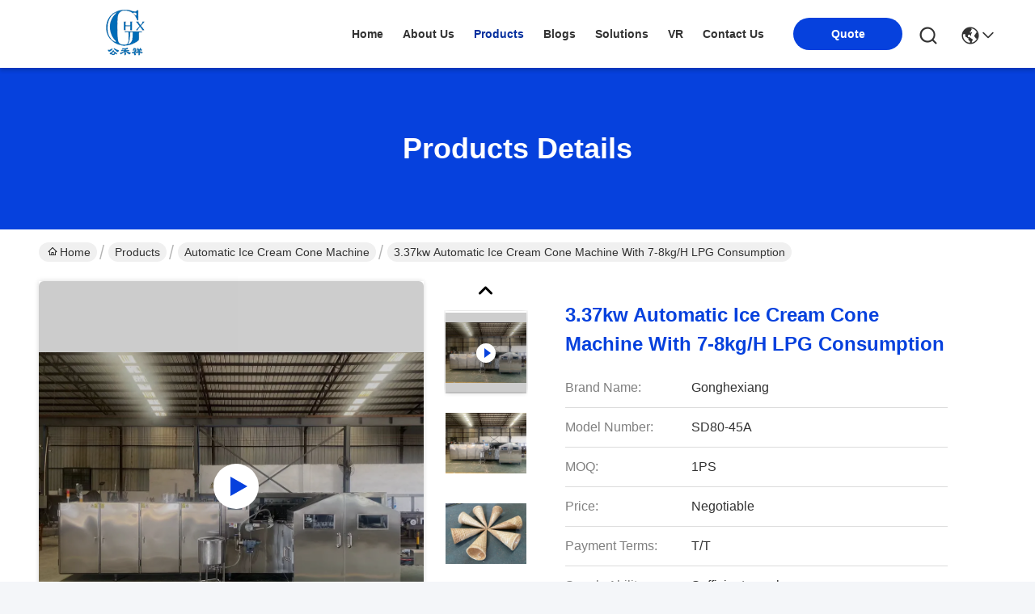

--- FILE ---
content_type: text/html
request_url: https://www.icecreamcone-machine.com/sale-29318673-3-37kw-automatic-ice-cream-cone-machine-with-7-8kg-h-lpg-consumption.html
body_size: 26678
content:

<!DOCTYPE html>
<html lang="en">
<head>
	<meta charset="utf-8">
	<meta http-equiv="X-UA-Compatible" content="IE=edge">
	<meta name="viewport" content="width=device-width, initial-scale=1, maximum-scale=1, minimum-scale=1" />
    <title>3.37kw Automatic Ice Cream Cone Machine With 7-8kg/H LPG Consumption</title>
    <meta name="keywords" content="3.37kw Automatic Ice Cream Cone Machine, 8kg/H Automatic Ice Cream Cone Machine, Ice Cream Cone Making Machine, Automatic Ice Cream Cone Machine" />
    <meta name="description" content="High quality 3.37kw Automatic Ice Cream Cone Machine With 7-8kg/H LPG Consumption from China, China's leading product market 3.37kw Automatic Ice Cream Cone Machine product, with strict quality control 8kg/H Automatic Ice Cream Cone Machine factories, producing high quality Ice Cream Cone Making Machine Products." />
     <link rel='preload'
					  href=/photo/icecreamcone-machine/sitetpl/style/commonV2.css?ver=1761027705 as='style'><link type='text/css' rel='stylesheet'
					  href=/photo/icecreamcone-machine/sitetpl/style/commonV2.css?ver=1761027705 media='all'><meta property="og:title" content="3.37kw Automatic Ice Cream Cone Machine With 7-8kg/H LPG Consumption" />
<meta property="og:description" content="High quality 3.37kw Automatic Ice Cream Cone Machine With 7-8kg/H LPG Consumption from China, China's leading product market 3.37kw Automatic Ice Cream Cone Machine product, with strict quality control 8kg/H Automatic Ice Cream Cone Machine factories, producing high quality Ice Cream Cone Making Machine Products." />
<meta property="og:type" content="product" />
<meta property="og:availability" content="instock" />
<meta property="og:site_name" content="Guang Zhou Jian Xiang Machinery Co. LTD" />
<meta property="og:url" content="https://www.icecreamcone-machine.com/sale-29318673-3-37kw-automatic-ice-cream-cone-machine-with-7-8kg-h-lpg-consumption.html" />
<meta property="og:image" content="https://www.icecreamcone-machine.com/photo/ps106393732-3_37kw_automatic_ice_cream_cone_machine_with_7_8kg_h_lpg_consumption.jpg" />
<link rel="canonical" href="https://www.icecreamcone-machine.com/sale-29318673-3-37kw-automatic-ice-cream-cone-machine-with-7-8kg-h-lpg-consumption.html" />
<link rel="stylesheet" type="text/css" href="/js/guidefirstcommon.css" />
<style type="text/css">
/*<![CDATA[*/
.consent__cookie {position: fixed;top: 0;left: 0;width: 100%;height: 0%;z-index: 100000;}.consent__cookie_bg {position: fixed;top: 0;left: 0;width: 100%;height: 100%;background: #000;opacity: .6;display: none }.consent__cookie_rel {position: fixed;bottom:0;left: 0;width: 100%;background: #fff;display: -webkit-box;display: -ms-flexbox;display: flex;flex-wrap: wrap;padding: 24px 80px;-webkit-box-sizing: border-box;box-sizing: border-box;-webkit-box-pack: justify;-ms-flex-pack: justify;justify-content: space-between;-webkit-transition: all ease-in-out .3s;transition: all ease-in-out .3s }.consent__close {position: absolute;top: 20px;right: 20px;cursor: pointer }.consent__close svg {fill: #777 }.consent__close:hover svg {fill: #000 }.consent__cookie_box {flex: 1;word-break: break-word;}.consent__warm {color: #777;font-size: 16px;margin-bottom: 12px;line-height: 19px }.consent__title {color: #333;font-size: 20px;font-weight: 600;margin-bottom: 12px;line-height: 23px }.consent__itxt {color: #333;font-size: 14px;margin-bottom: 12px;display: -webkit-box;display: -ms-flexbox;display: flex;-webkit-box-align: center;-ms-flex-align: center;align-items: center }.consent__itxt i {display: -webkit-inline-box;display: -ms-inline-flexbox;display: inline-flex;width: 28px;height: 28px;border-radius: 50%;background: #e0f9e9;margin-right: 8px;-webkit-box-align: center;-ms-flex-align: center;align-items: center;-webkit-box-pack: center;-ms-flex-pack: center;justify-content: center }.consent__itxt svg {fill: #3ca860 }.consent__txt {color: #a6a6a6;font-size: 14px;margin-bottom: 8px;line-height: 17px }.consent__btns {display: -webkit-box;display: -ms-flexbox;display: flex;-webkit-box-orient: vertical;-webkit-box-direction: normal;-ms-flex-direction: column;flex-direction: column;-webkit-box-pack: center;-ms-flex-pack: center;justify-content: center;flex-shrink: 0;}.consent__btn {width: 280px;height: 40px;line-height: 40px;text-align: center;background: #3ca860;color: #fff;border-radius: 4px;margin: 8px 0;-webkit-box-sizing: border-box;box-sizing: border-box;cursor: pointer;font-size:14px}.consent__btn:hover {background: #00823b }.consent__btn.empty {color: #3ca860;border: 1px solid #3ca860;background: #fff }.consent__btn.empty:hover {background: #3ca860;color: #fff }.open .consent__cookie_bg {display: block }.open .consent__cookie_rel {bottom: 0 }@media (max-width: 760px) {.consent__btns {width: 100%;align-items: center;}.consent__cookie_rel {padding: 20px 24px }}.consent__cookie.open {display: block;}.consent__cookie {display: none;}
/*]]>*/
</style>
<style type="text/css">
/*<![CDATA[*/
@media only screen and (max-width:640px){.contact_now_dialog .content-wrap .desc{background-image:url(/images/cta_images/bg_s.png) !important}}.contact_now_dialog .content-wrap .content-wrap_header .cta-close{background-image:url(/images/cta_images/sprite.png) !important}.contact_now_dialog .content-wrap .desc{background-image:url(/images/cta_images/bg_l.png) !important}.contact_now_dialog .content-wrap .cta-btn i{background-image:url(/images/cta_images/sprite.png) !important}.contact_now_dialog .content-wrap .head-tip img{content:url(/images/cta_images/cta_contact_now.png) !important}.cusim{background-image:url(/images/imicon/im.svg) !important}.cuswa{background-image:url(/images/imicon/wa.png) !important}.cusall{background-image:url(/images/imicon/allchat.svg) !important}
/*]]>*/
</style>
<script type="text/javascript" src="/js/guidefirstcommon.js"></script>
<script type="text/javascript">
/*<![CDATA[*/
window.isvideotpl = 1;window.detailurl = '/videos-29318673-3-37kw-automatic-ice-cream-cone-machine-with-7-8kg-h-lpg-consumption.html';
var colorUrl = '';var isShowGuide = 2;var showGuideColor = 0;var im_appid = 10003;var im_msg="Good day, what product are you looking for?";

var cta_cid = 42435;var use_defaulProductInfo = 1;var cta_pid = 29318673;var test_company = 0;var webim_domain = '';var company_type = 0;var cta_equipment = 'pc'; var setcookie = 'setwebimCookie(55552,29318673,0)'; var whatsapplink = "https://wa.me/8615913188664?text=Hi%2C+I%27m+interested+in+3.37kw+Automatic+Ice+Cream+Cone+Machine+With+7-8kg%2FH+LPG+Consumption."; function insertMeta(){var str = '<meta name="mobile-web-app-capable" content="yes" /><meta name="viewport" content="width=device-width, initial-scale=1.0" />';document.head.insertAdjacentHTML('beforeend',str);} var element = document.querySelector('a.footer_webim_a[href="/webim/webim_tab.html"]');if (element) {element.parentNode.removeChild(element);}

var colorUrl = '';
var aisearch = 0;
var selfUrl = '';
window.playerReportUrl='/vod/view_count/report';
var query_string = ["Products","Detail"];
var g_tp = '';
var customtplcolor = 99742;
var str_chat = 'chat';
				var str_call_now = 'call now';
var str_chat_now = 'chat now';
var str_contact1 = 'Get Best Price';var str_chat_lang='english';var str_contact2 = 'Get Price';var str_contact2 = 'Best Price';var str_contact = 'contact';
window.predomainsub = "";
/*]]>*/
</script>
</head>
<body>
<img src="/logo.gif" style="display:none" alt="logo"/>
<a style="display: none!important;" title="Guang Zhou Jian Xiang Machinery Co. LTD" class="float-inquiry" href="/contactnow.html" onclick='setinquiryCookie("{\"showproduct\":1,\"pid\":\"29318673\",\"name\":\"3.37kw Automatic Ice Cream Cone Machine With 7-8kg\\/H LPG Consumption\",\"source_url\":\"\\/videos-29318673-3-37kw-automatic-ice-cream-cone-machine-with-7-8kg-h-lpg-consumption.html\",\"picurl\":\"\\/photo\\/pd106393732-3_37kw_automatic_ice_cream_cone_machine_with_7_8kg_h_lpg_consumption.jpg\",\"propertyDetail\":[[\"Name\",\"Ice Cream Waffle Production Line\"],[\"VoltagE\",\"380V\"],[\"Net weight\",\"4800kg\"],[\"Total Power\",\"3.37 kw\"]],\"company_name\":null,\"picurl_c\":\"\\/photo\\/pc106393732-3_37kw_automatic_ice_cream_cone_machine_with_7_8kg_h_lpg_consumption.jpg\",\"price\":\"Negotiable\",\"username\":\"Katrina Shao\",\"viewTime\":\"Last Login : 8 hours 00 minutes ago\",\"subject\":\"What is the FOB price on your 3.37kw Automatic Ice Cream Cone Machine With 7-8kg\\/H LPG Consumption\",\"countrycode\":\"\"}");'></a>
<!-- Global site tag (gtag.js) - Google Analytics -->
<script async src="https://www.googletagmanager.com/gtag/js?id=G-ZKNWWJG05E"></script>
<script>
  window.dataLayer = window.dataLayer || [];
  function gtag(){dataLayer.push(arguments);}
  gtag('js', new Date());

  gtag('config', 'G-ZKNWWJG05E', {cookie_flags: "SameSite=None;Secure"});
</script><script>
var originProductInfo = '';
var originProductInfo = {"showproduct":1,"pid":"29318673","name":"3.37kw Automatic Ice Cream Cone Machine With 7-8kg\/H LPG Consumption","source_url":"\/videos-29318673-3-37kw-automatic-ice-cream-cone-machine-with-7-8kg-h-lpg-consumption.html","picurl":"\/photo\/pd106393732-3_37kw_automatic_ice_cream_cone_machine_with_7_8kg_h_lpg_consumption.jpg","propertyDetail":[["Name","Ice Cream Waffle Production Line"],["VoltagE","380V"],["Net weight","4800kg"],["Total Power","3.37 kw"]],"company_name":null,"picurl_c":"\/photo\/pc106393732-3_37kw_automatic_ice_cream_cone_machine_with_7_8kg_h_lpg_consumption.jpg","price":"Negotiable","username":"Katrina Shao","viewTime":"Last Login : 4 hours 00 minutes ago","subject":"Please send me a quote on your 3.37kw Automatic Ice Cream Cone Machine With 7-8kg\/H LPG Consumption","countrycode":""};
var save_url = "/contactsave.html";
var update_url = "/updateinquiry.html";
var productInfo = {};
var defaulProductInfo = {};
var myDate = new Date();
var curDate = myDate.getFullYear()+'-'+(parseInt(myDate.getMonth())+1)+'-'+myDate.getDate();
var message = '';
var default_pop = 1;
var leaveMessageDialog = document.getElementsByClassName('leave-message-dialog')[0]; // 获取弹层
var _$$ = function (dom) {
    return document.querySelectorAll(dom);
};
resInfo = originProductInfo;
resInfo['name'] = resInfo['name'] || '';
defaulProductInfo.pid = resInfo['pid'];
defaulProductInfo.productName = resInfo['name'] ?? '';
defaulProductInfo.productInfo = resInfo['propertyDetail'];
defaulProductInfo.productImg = resInfo['picurl_c'];
defaulProductInfo.subject = resInfo['subject'] ?? '';
defaulProductInfo.productImgAlt = resInfo['name'] ?? '';
var inquirypopup_tmp = 1;
var message = 'Dear,'+'\r\n'+"I am interested in"+' '+trim(resInfo['name'])+", could you send me more details such as type, size, MOQ, material, etc."+'\r\n'+"Thanks!"+'\r\n'+"Waiting for your reply.";
var message_1 = 'Dear,'+'\r\n'+"I am interested in"+' '+trim(resInfo['name'])+", could you send me more details such as type, size, MOQ, material, etc."+'\r\n'+"Thanks!"+'\r\n'+"Waiting for your reply.";
var message_2 = 'Hello,'+'\r\n'+"I am looking for"+' '+trim(resInfo['name'])+", please send me the price, specification and picture."+'\r\n'+"Your swift response will be highly appreciated."+'\r\n'+"Feel free to contact me for more information."+'\r\n'+"Thanks a lot.";
var message_3 = 'Hello,'+'\r\n'+trim(resInfo['name'])+' '+"meets my expectations."+'\r\n'+"Please give me the best price and some other product information."+'\r\n'+"Feel free to contact me via my mail."+'\r\n'+"Thanks a lot.";

var message_4 = 'Dear,'+'\r\n'+"What is the FOB price on your"+' '+trim(resInfo['name'])+'?'+'\r\n'+"Which is the nearest port name?"+'\r\n'+"Please reply me as soon as possible, it would be better to share further information."+'\r\n'+"Regards!";
var message_5 = 'Hi there,'+'\r\n'+"I am very interested in your"+' '+trim(resInfo['name'])+'.'+'\r\n'+"Please send me your product details."+'\r\n'+"Looking forward to your quick reply."+'\r\n'+"Feel free to contact me by mail."+'\r\n'+"Regards!";

var message_6 = 'Dear,'+'\r\n'+"Please provide us with information about your"+' '+trim(resInfo['name'])+", such as type, size, material, and of course the best price."+'\r\n'+"Looking forward to your quick reply."+'\r\n'+"Thank you!";
var message_7 = 'Dear,'+'\r\n'+"Can you supply"+' '+trim(resInfo['name'])+" for us?"+'\r\n'+"First we want a price list and some product details."+'\r\n'+"I hope to get reply asap and look forward to cooperation."+'\r\n'+"Thank you very much.";
var message_8 = 'hi,'+'\r\n'+"I am looking for"+' '+trim(resInfo['name'])+", please give me some more detailed product information."+'\r\n'+"I look forward to your reply."+'\r\n'+"Thank you!";
var message_9 = 'Hello,'+'\r\n'+"Your"+' '+trim(resInfo['name'])+" meets my requirements very well."+'\r\n'+"Please send me the price, specification, and similar model will be OK."+'\r\n'+"Feel free to chat with me."+'\r\n'+"Thanks!";
var message_10 = 'Dear,'+'\r\n'+"I want to know more about the details and quotation of"+' '+trim(resInfo['name'])+'.'+'\r\n'+"Feel free to contact me."+'\r\n'+"Regards!";

var r = getRandom(1,10);

defaulProductInfo.message = eval("message_"+r);
    defaulProductInfo.message = eval("message_"+r);
        var mytAjax = {

    post: function(url, data, fn) {
        var xhr = new XMLHttpRequest();
        xhr.open("POST", url, true);
        xhr.setRequestHeader("Content-Type", "application/x-www-form-urlencoded;charset=UTF-8");
        xhr.setRequestHeader("X-Requested-With", "XMLHttpRequest");
        xhr.setRequestHeader('Content-Type','text/plain;charset=UTF-8');
        xhr.onreadystatechange = function() {
            if(xhr.readyState == 4 && (xhr.status == 200 || xhr.status == 304)) {
                fn.call(this, xhr.responseText);
            }
        };
        xhr.send(data);
    },

    postform: function(url, data, fn) {
        var xhr = new XMLHttpRequest();
        xhr.open("POST", url, true);
        xhr.setRequestHeader("X-Requested-With", "XMLHttpRequest");
        xhr.onreadystatechange = function() {
            if(xhr.readyState == 4 && (xhr.status == 200 || xhr.status == 304)) {
                fn.call(this, xhr.responseText);
            }
        };
        xhr.send(data);
    }
};
/*window.onload = function(){
    leaveMessageDialog = document.getElementsByClassName('leave-message-dialog')[0];
    if (window.localStorage.recordDialogStatus=='undefined' || (window.localStorage.recordDialogStatus!='undefined' && window.localStorage.recordDialogStatus != curDate)) {
        setTimeout(function(){
            if(parseInt(inquirypopup_tmp%10) == 1){
                creatDialog(defaulProductInfo, 1);
            }
        }, 6000);
    }
};*/
function trim(str)
{
    str = str.replace(/(^\s*)/g,"");
    return str.replace(/(\s*$)/g,"");
};
function getRandom(m,n){
    var num = Math.floor(Math.random()*(m - n) + n);
    return num;
};
function strBtn(param) {

    var starattextarea = document.getElementById("textareamessage").value.length;
    var email = document.getElementById("startEmail").value;

    var default_tip = document.querySelectorAll(".watermark_container").length;
    if (20 < starattextarea && starattextarea < 3000) {
        if(default_tip>0){
            document.getElementById("textareamessage1").parentNode.parentNode.nextElementSibling.style.display = "none";
        }else{
            document.getElementById("textareamessage1").parentNode.nextElementSibling.style.display = "none";
        }

    } else {
        if(default_tip>0){
            document.getElementById("textareamessage1").parentNode.parentNode.nextElementSibling.style.display = "block";
        }else{
            document.getElementById("textareamessage1").parentNode.nextElementSibling.style.display = "block";
        }

        return;
    }

    // var re = /^([a-zA-Z0-9_-])+@([a-zA-Z0-9_-])+\.([a-zA-Z0-9_-])+/i;/*邮箱不区分大小写*/
    var re = /^[a-zA-Z0-9][\w-]*(\.?[\w-]+)*@[a-zA-Z0-9-]+(\.[a-zA-Z0-9]+)+$/i;
    if (!re.test(email)) {
        document.getElementById("startEmail").nextElementSibling.style.display = "block";
        return;
    } else {
        document.getElementById("startEmail").nextElementSibling.style.display = "none";
    }

    var subject = document.getElementById("pop_subject").value;
    var pid = document.getElementById("pop_pid").value;
    var message = document.getElementById("textareamessage").value;
    var sender_email = document.getElementById("startEmail").value;
    var tel = '';
    if (document.getElementById("tel0") != undefined && document.getElementById("tel0") != '')
        tel = document.getElementById("tel0").value;
    var form_serialize = '&tel='+tel;

    form_serialize = form_serialize.replace(/\+/g, "%2B");
    mytAjax.post(save_url,"pid="+pid+"&subject="+subject+"&email="+sender_email+"&message="+(message)+form_serialize,function(res){
        var mes = JSON.parse(res);
        if(mes.status == 200){
            var iid = mes.iid;
            document.getElementById("pop_iid").value = iid;
            document.getElementById("pop_uuid").value = mes.uuid;

            if(typeof gtag_report_conversion === "function"){
                gtag_report_conversion();//执行统计js代码
            }
            if(typeof fbq === "function"){
                fbq('track','Purchase');//执行统计js代码
            }
        }
    });
    for (var index = 0; index < document.querySelectorAll(".dialog-content-pql").length; index++) {
        document.querySelectorAll(".dialog-content-pql")[index].style.display = "none";
    };
    $('#idphonepql').val(tel);
    document.getElementById("dialog-content-pql-id").style.display = "block";
    ;
};
function twoBtnOk(param) {

    var selectgender = document.getElementById("Mr").innerHTML;
    var iid = document.getElementById("pop_iid").value;
    var sendername = document.getElementById("idnamepql").value;
    var senderphone = document.getElementById("idphonepql").value;
    var sendercname = document.getElementById("idcompanypql").value;
    var uuid = document.getElementById("pop_uuid").value;
    var gender = 2;
    if(selectgender == 'Mr.') gender = 0;
    if(selectgender == 'Mrs.') gender = 1;
    var pid = document.getElementById("pop_pid").value;
    var form_serialize = '';

        form_serialize = form_serialize.replace(/\+/g, "%2B");

    mytAjax.post(update_url,"iid="+iid+"&gender="+gender+"&uuid="+uuid+"&name="+(sendername)+"&tel="+(senderphone)+"&company="+(sendercname)+form_serialize,function(res){});

    for (var index = 0; index < document.querySelectorAll(".dialog-content-pql").length; index++) {
        document.querySelectorAll(".dialog-content-pql")[index].style.display = "none";
    };
    document.getElementById("dialog-content-pql-ok").style.display = "block";

};
function toCheckMust(name) {
    $('#'+name+'error').hide();
}
function handClidk(param) {
    var starattextarea = document.getElementById("textareamessage1").value.length;
    var email = document.getElementById("startEmail1").value;
    var default_tip = document.querySelectorAll(".watermark_container").length;
    if (20 < starattextarea && starattextarea < 3000) {
        if(default_tip>0){
            document.getElementById("textareamessage1").parentNode.parentNode.nextElementSibling.style.display = "none";
        }else{
            document.getElementById("textareamessage1").parentNode.nextElementSibling.style.display = "none";
        }

    } else {
        if(default_tip>0){
            document.getElementById("textareamessage1").parentNode.parentNode.nextElementSibling.style.display = "block";
        }else{
            document.getElementById("textareamessage1").parentNode.nextElementSibling.style.display = "block";
        }

        return;
    }

    // var re = /^([a-zA-Z0-9_-])+@([a-zA-Z0-9_-])+\.([a-zA-Z0-9_-])+/i;
    var re = /^[a-zA-Z0-9][\w-]*(\.?[\w-]+)*@[a-zA-Z0-9-]+(\.[a-zA-Z0-9]+)+$/i;
    if (!re.test(email)) {
        document.getElementById("startEmail1").nextElementSibling.style.display = "block";
        return;
    } else {
        document.getElementById("startEmail1").nextElementSibling.style.display = "none";
    }

    var subject = document.getElementById("pop_subject").value;
    var pid = document.getElementById("pop_pid").value;
    var message = document.getElementById("textareamessage1").value;
    var sender_email = document.getElementById("startEmail1").value;
    var form_serialize = tel = '';
    if (document.getElementById("tel1") != undefined && document.getElementById("tel1") != '')
        tel = document.getElementById("tel1").value;
        mytAjax.post(save_url,"email="+sender_email+"&tel="+tel+"&pid="+pid+"&message="+message+"&subject="+subject+form_serialize,function(res){

        var mes = JSON.parse(res);
        if(mes.status == 200){
            var iid = mes.iid;
            document.getElementById("pop_iid").value = iid;
            document.getElementById("pop_uuid").value = mes.uuid;
            if(typeof gtag_report_conversion === "function"){
                gtag_report_conversion();//执行统计js代码
            }
        }

    });
    for (var index = 0; index < document.querySelectorAll(".dialog-content-pql").length; index++) {
        document.querySelectorAll(".dialog-content-pql")[index].style.display = "none";
    };
    $('#idphonepql').val(tel);
    document.getElementById("dialog-content-pql-id").style.display = "block";

};
window.addEventListener('load', function () {
    $('.checkbox-wrap label').each(function(){
        if($(this).find('input').prop('checked')){
            $(this).addClass('on')
        }else {
            $(this).removeClass('on')
        }
    })
    $(document).on('click', '.checkbox-wrap label' , function(ev){
        if (ev.target.tagName.toUpperCase() != 'INPUT') {
            $(this).toggleClass('on')
        }
    })
})

function hand_video(pdata) {
    data = JSON.parse(pdata);
    productInfo.productName = data.productName;
    productInfo.productInfo = data.productInfo;
    productInfo.productImg = data.productImg;
    productInfo.subject = data.subject;

    var message = 'Dear,'+'\r\n'+"I am interested in"+' '+trim(data.productName)+", could you send me more details such as type, size, quantity, material, etc."+'\r\n'+"Thanks!"+'\r\n'+"Waiting for your reply.";

    var message = 'Dear,'+'\r\n'+"I am interested in"+' '+trim(data.productName)+", could you send me more details such as type, size, MOQ, material, etc."+'\r\n'+"Thanks!"+'\r\n'+"Waiting for your reply.";
    var message_1 = 'Dear,'+'\r\n'+"I am interested in"+' '+trim(data.productName)+", could you send me more details such as type, size, MOQ, material, etc."+'\r\n'+"Thanks!"+'\r\n'+"Waiting for your reply.";
    var message_2 = 'Hello,'+'\r\n'+"I am looking for"+' '+trim(data.productName)+", please send me the price, specification and picture."+'\r\n'+"Your swift response will be highly appreciated."+'\r\n'+"Feel free to contact me for more information."+'\r\n'+"Thanks a lot.";
    var message_3 = 'Hello,'+'\r\n'+trim(data.productName)+' '+"meets my expectations."+'\r\n'+"Please give me the best price and some other product information."+'\r\n'+"Feel free to contact me via my mail."+'\r\n'+"Thanks a lot.";

    var message_4 = 'Dear,'+'\r\n'+"What is the FOB price on your"+' '+trim(data.productName)+'?'+'\r\n'+"Which is the nearest port name?"+'\r\n'+"Please reply me as soon as possible, it would be better to share further information."+'\r\n'+"Regards!";
    var message_5 = 'Hi there,'+'\r\n'+"I am very interested in your"+' '+trim(data.productName)+'.'+'\r\n'+"Please send me your product details."+'\r\n'+"Looking forward to your quick reply."+'\r\n'+"Feel free to contact me by mail."+'\r\n'+"Regards!";

    var message_6 = 'Dear,'+'\r\n'+"Please provide us with information about your"+' '+trim(data.productName)+", such as type, size, material, and of course the best price."+'\r\n'+"Looking forward to your quick reply."+'\r\n'+"Thank you!";
    var message_7 = 'Dear,'+'\r\n'+"Can you supply"+' '+trim(data.productName)+" for us?"+'\r\n'+"First we want a price list and some product details."+'\r\n'+"I hope to get reply asap and look forward to cooperation."+'\r\n'+"Thank you very much.";
    var message_8 = 'hi,'+'\r\n'+"I am looking for"+' '+trim(data.productName)+", please give me some more detailed product information."+'\r\n'+"I look forward to your reply."+'\r\n'+"Thank you!";
    var message_9 = 'Hello,'+'\r\n'+"Your"+' '+trim(data.productName)+" meets my requirements very well."+'\r\n'+"Please send me the price, specification, and similar model will be OK."+'\r\n'+"Feel free to chat with me."+'\r\n'+"Thanks!";
    var message_10 = 'Dear,'+'\r\n'+"I want to know more about the details and quotation of"+' '+trim(data.productName)+'.'+'\r\n'+"Feel free to contact me."+'\r\n'+"Regards!";

    var r = getRandom(1,10);

    productInfo.message = eval("message_"+r);
            if(parseInt(inquirypopup_tmp/10) == 1){
        productInfo.message = "";
    }
    productInfo.pid = data.pid;
    creatDialog(productInfo, 2);
};

function handDialog(pdata) {
    data = JSON.parse(pdata);
    productInfo.productName = data.productName;
    productInfo.productInfo = data.productInfo;
    productInfo.productImg = data.productImg;
    productInfo.subject = data.subject;

    var message = 'Dear,'+'\r\n'+"I am interested in"+' '+trim(data.productName)+", could you send me more details such as type, size, quantity, material, etc."+'\r\n'+"Thanks!"+'\r\n'+"Waiting for your reply.";

    var message = 'Dear,'+'\r\n'+"I am interested in"+' '+trim(data.productName)+", could you send me more details such as type, size, MOQ, material, etc."+'\r\n'+"Thanks!"+'\r\n'+"Waiting for your reply.";
    var message_1 = 'Dear,'+'\r\n'+"I am interested in"+' '+trim(data.productName)+", could you send me more details such as type, size, MOQ, material, etc."+'\r\n'+"Thanks!"+'\r\n'+"Waiting for your reply.";
    var message_2 = 'Hello,'+'\r\n'+"I am looking for"+' '+trim(data.productName)+", please send me the price, specification and picture."+'\r\n'+"Your swift response will be highly appreciated."+'\r\n'+"Feel free to contact me for more information."+'\r\n'+"Thanks a lot.";
    var message_3 = 'Hello,'+'\r\n'+trim(data.productName)+' '+"meets my expectations."+'\r\n'+"Please give me the best price and some other product information."+'\r\n'+"Feel free to contact me via my mail."+'\r\n'+"Thanks a lot.";

    var message_4 = 'Dear,'+'\r\n'+"What is the FOB price on your"+' '+trim(data.productName)+'?'+'\r\n'+"Which is the nearest port name?"+'\r\n'+"Please reply me as soon as possible, it would be better to share further information."+'\r\n'+"Regards!";
    var message_5 = 'Hi there,'+'\r\n'+"I am very interested in your"+' '+trim(data.productName)+'.'+'\r\n'+"Please send me your product details."+'\r\n'+"Looking forward to your quick reply."+'\r\n'+"Feel free to contact me by mail."+'\r\n'+"Regards!";

    var message_6 = 'Dear,'+'\r\n'+"Please provide us with information about your"+' '+trim(data.productName)+", such as type, size, material, and of course the best price."+'\r\n'+"Looking forward to your quick reply."+'\r\n'+"Thank you!";
    var message_7 = 'Dear,'+'\r\n'+"Can you supply"+' '+trim(data.productName)+" for us?"+'\r\n'+"First we want a price list and some product details."+'\r\n'+"I hope to get reply asap and look forward to cooperation."+'\r\n'+"Thank you very much.";
    var message_8 = 'hi,'+'\r\n'+"I am looking for"+' '+trim(data.productName)+", please give me some more detailed product information."+'\r\n'+"I look forward to your reply."+'\r\n'+"Thank you!";
    var message_9 = 'Hello,'+'\r\n'+"Your"+' '+trim(data.productName)+" meets my requirements very well."+'\r\n'+"Please send me the price, specification, and similar model will be OK."+'\r\n'+"Feel free to chat with me."+'\r\n'+"Thanks!";
    var message_10 = 'Dear,'+'\r\n'+"I want to know more about the details and quotation of"+' '+trim(data.productName)+'.'+'\r\n'+"Feel free to contact me."+'\r\n'+"Regards!";

    var r = getRandom(1,10);
    productInfo.message = eval("message_"+r);
            if(parseInt(inquirypopup_tmp/10) == 1){
        productInfo.message = "";
    }
    productInfo.pid = data.pid;
    creatDialog(productInfo, 2);
};

function closepql(param) {

    leaveMessageDialog.style.display = 'none';
};

function closepql2(param) {

    for (var index = 0; index < document.querySelectorAll(".dialog-content-pql").length; index++) {
        document.querySelectorAll(".dialog-content-pql")[index].style.display = "none";
    };
    document.getElementById("dialog-content-pql-ok").style.display = "block";
};

function decodeHtmlEntities(str) {
    var tempElement = document.createElement('div');
    tempElement.innerHTML = str;
    return tempElement.textContent || tempElement.innerText || '';
}

function initProduct(productInfo,type){

    productInfo.productName = decodeHtmlEntities(productInfo.productName);
    productInfo.message = decodeHtmlEntities(productInfo.message);

    leaveMessageDialog = document.getElementsByClassName('leave-message-dialog')[0];
    leaveMessageDialog.style.display = "block";
    if(type == 3){
        var popinquiryemail = document.getElementById("popinquiryemail").value;
        _$$("#startEmail1")[0].value = popinquiryemail;
    }else{
        _$$("#startEmail1")[0].value = "";
    }
    _$$("#startEmail")[0].value = "";
    _$$("#idnamepql")[0].value = "";
    _$$("#idphonepql")[0].value = "";
    _$$("#idcompanypql")[0].value = "";

    _$$("#pop_pid")[0].value = productInfo.pid;
    _$$("#pop_subject")[0].value = productInfo.subject;
    
    if(parseInt(inquirypopup_tmp/10) == 1){
        productInfo.message = "";
    }

    _$$("#textareamessage1")[0].value = productInfo.message;
    _$$("#textareamessage")[0].value = productInfo.message;

    _$$("#dialog-content-pql-id .titlep")[0].innerHTML = productInfo.productName;
    _$$("#dialog-content-pql-id img")[0].setAttribute("src", productInfo.productImg);
    _$$("#dialog-content-pql-id img")[0].setAttribute("alt", productInfo.productImgAlt);

    _$$("#dialog-content-pql-id-hand img")[0].setAttribute("src", productInfo.productImg);
    _$$("#dialog-content-pql-id-hand img")[0].setAttribute("alt", productInfo.productImgAlt);
    _$$("#dialog-content-pql-id-hand .titlep")[0].innerHTML = productInfo.productName;

    if (productInfo.productInfo.length > 0) {
        var ul2, ul;
        ul = document.createElement("ul");
        for (var index = 0; index < productInfo.productInfo.length; index++) {
            var el = productInfo.productInfo[index];
            var li = document.createElement("li");
            var span1 = document.createElement("span");
            span1.innerHTML = el[0] + ":";
            var span2 = document.createElement("span");
            span2.innerHTML = el[1];
            li.appendChild(span1);
            li.appendChild(span2);
            ul.appendChild(li);

        }
        ul2 = ul.cloneNode(true);
        if (type === 1) {
            _$$("#dialog-content-pql-id .left")[0].replaceChild(ul, _$$("#dialog-content-pql-id .left ul")[0]);
        } else {
            _$$("#dialog-content-pql-id-hand .left")[0].replaceChild(ul2, _$$("#dialog-content-pql-id-hand .left ul")[0]);
            _$$("#dialog-content-pql-id .left")[0].replaceChild(ul, _$$("#dialog-content-pql-id .left ul")[0]);
        }
    };
    for (var index = 0; index < _$$("#dialog-content-pql-id .right ul li").length; index++) {
        _$$("#dialog-content-pql-id .right ul li")[index].addEventListener("click", function (params) {
            _$$("#dialog-content-pql-id .right #Mr")[0].innerHTML = this.innerHTML
        }, false)

    };

};
function closeInquiryCreateDialog() {
    document.getElementById("xuanpan_dialog_box_pql").style.display = "none";
};
function showInquiryCreateDialog() {
    document.getElementById("xuanpan_dialog_box_pql").style.display = "block";
};
function submitPopInquiry(){
    var message = document.getElementById("inquiry_message").value;
    var email = document.getElementById("inquiry_email").value;
    var subject = defaulProductInfo.subject;
    var pid = defaulProductInfo.pid;
    if (email === undefined) {
        showInquiryCreateDialog();
        document.getElementById("inquiry_email").style.border = "1px solid red";
        return false;
    };
    if (message === undefined) {
        showInquiryCreateDialog();
        document.getElementById("inquiry_message").style.border = "1px solid red";
        return false;
    };
    if (email.search(/^\w+((-\w+)|(\.\w+))*\@[A-Za-z0-9]+((\.|-)[A-Za-z0-9]+)*\.[A-Za-z0-9]+$/) == -1) {
        document.getElementById("inquiry_email").style.border= "1px solid red";
        showInquiryCreateDialog();
        return false;
    } else {
        document.getElementById("inquiry_email").style.border= "";
    };
    if (message.length < 20 || message.length >3000) {
        showInquiryCreateDialog();
        document.getElementById("inquiry_message").style.border = "1px solid red";
        return false;
    } else {
        document.getElementById("inquiry_message").style.border = "";
    };
    var tel = '';
    if (document.getElementById("tel") != undefined && document.getElementById("tel") != '')
        tel = document.getElementById("tel").value;

    mytAjax.post(save_url,"pid="+pid+"&subject="+subject+"&email="+email+"&message="+(message)+'&tel='+tel,function(res){
        var mes = JSON.parse(res);
        if(mes.status == 200){
            var iid = mes.iid;
            document.getElementById("pop_iid").value = iid;
            document.getElementById("pop_uuid").value = mes.uuid;

        }
    });
    initProduct(defaulProductInfo);
    for (var index = 0; index < document.querySelectorAll(".dialog-content-pql").length; index++) {
        document.querySelectorAll(".dialog-content-pql")[index].style.display = "none";
    };
    $('#idphonepql').val(tel);
    document.getElementById("dialog-content-pql-id").style.display = "block";

};

//带附件上传
function submitPopInquiryfile(email_id,message_id,check_sort,name_id,phone_id,company_id,attachments){

    if(typeof(check_sort) == 'undefined'){
        check_sort = 0;
    }
    var message = document.getElementById(message_id).value;
    var email = document.getElementById(email_id).value;
    var attachments = document.getElementById(attachments).value;
    if(typeof(name_id) !== 'undefined' && name_id != ""){
        var name  = document.getElementById(name_id).value;
    }
    if(typeof(phone_id) !== 'undefined' && phone_id != ""){
        var phone = document.getElementById(phone_id).value;
    }
    if(typeof(company_id) !== 'undefined' && company_id != ""){
        var company = document.getElementById(company_id).value;
    }
    var subject = defaulProductInfo.subject;
    var pid = defaulProductInfo.pid;

    if(check_sort == 0){
        if (email === undefined) {
            showInquiryCreateDialog();
            document.getElementById(email_id).style.border = "1px solid red";
            return false;
        };
        if (message === undefined) {
            showInquiryCreateDialog();
            document.getElementById(message_id).style.border = "1px solid red";
            return false;
        };

        if (email.search(/^\w+((-\w+)|(\.\w+))*\@[A-Za-z0-9]+((\.|-)[A-Za-z0-9]+)*\.[A-Za-z0-9]+$/) == -1) {
            document.getElementById(email_id).style.border= "1px solid red";
            showInquiryCreateDialog();
            return false;
        } else {
            document.getElementById(email_id).style.border= "";
        };
        if (message.length < 20 || message.length >3000) {
            showInquiryCreateDialog();
            document.getElementById(message_id).style.border = "1px solid red";
            return false;
        } else {
            document.getElementById(message_id).style.border = "";
        };
    }else{

        if (message === undefined) {
            showInquiryCreateDialog();
            document.getElementById(message_id).style.border = "1px solid red";
            return false;
        };

        if (email === undefined) {
            showInquiryCreateDialog();
            document.getElementById(email_id).style.border = "1px solid red";
            return false;
        };

        if (message.length < 20 || message.length >3000) {
            showInquiryCreateDialog();
            document.getElementById(message_id).style.border = "1px solid red";
            return false;
        } else {
            document.getElementById(message_id).style.border = "";
        };

        if (email.search(/^\w+((-\w+)|(\.\w+))*\@[A-Za-z0-9]+((\.|-)[A-Za-z0-9]+)*\.[A-Za-z0-9]+$/) == -1) {
            document.getElementById(email_id).style.border= "1px solid red";
            showInquiryCreateDialog();
            return false;
        } else {
            document.getElementById(email_id).style.border= "";
        };

    };

    mytAjax.post(save_url,"pid="+pid+"&subject="+subject+"&email="+email+"&message="+message+"&company="+company+"&attachments="+attachments,function(res){
        var mes = JSON.parse(res);
        if(mes.status == 200){
            var iid = mes.iid;
            document.getElementById("pop_iid").value = iid;
            document.getElementById("pop_uuid").value = mes.uuid;

            if(typeof gtag_report_conversion === "function"){
                gtag_report_conversion();//执行统计js代码
            }
            if(typeof fbq === "function"){
                fbq('track','Purchase');//执行统计js代码
            }
        }
    });
    initProduct(defaulProductInfo);

    if(name !== undefined && name != ""){
        _$$("#idnamepql")[0].value = name;
    }

    if(phone !== undefined && phone != ""){
        _$$("#idphonepql")[0].value = phone;
    }

    if(company !== undefined && company != ""){
        _$$("#idcompanypql")[0].value = company;
    }

    for (var index = 0; index < document.querySelectorAll(".dialog-content-pql").length; index++) {
        document.querySelectorAll(".dialog-content-pql")[index].style.display = "none";
    };
    document.getElementById("dialog-content-pql-id").style.display = "block";

};
function submitPopInquiryByParam(email_id,message_id,check_sort,name_id,phone_id,company_id){

    if(typeof(check_sort) == 'undefined'){
        check_sort = 0;
    }

    var senderphone = '';
    var message = document.getElementById(message_id).value;
    var email = document.getElementById(email_id).value;
    if(typeof(name_id) !== 'undefined' && name_id != ""){
        var name  = document.getElementById(name_id).value;
    }
    if(typeof(phone_id) !== 'undefined' && phone_id != ""){
        var phone = document.getElementById(phone_id).value;
        senderphone = phone;
    }
    if(typeof(company_id) !== 'undefined' && company_id != ""){
        var company = document.getElementById(company_id).value;
    }
    var subject = defaulProductInfo.subject;
    var pid = defaulProductInfo.pid;

    if(check_sort == 0){
        if (email === undefined) {
            showInquiryCreateDialog();
            document.getElementById(email_id).style.border = "1px solid red";
            return false;
        };
        if (message === undefined) {
            showInquiryCreateDialog();
            document.getElementById(message_id).style.border = "1px solid red";
            return false;
        };

        if (email.search(/^\w+((-\w+)|(\.\w+))*\@[A-Za-z0-9]+((\.|-)[A-Za-z0-9]+)*\.[A-Za-z0-9]+$/) == -1) {
            document.getElementById(email_id).style.border= "1px solid red";
            showInquiryCreateDialog();
            return false;
        } else {
            document.getElementById(email_id).style.border= "";
        };
        if (message.length < 20 || message.length >3000) {
            showInquiryCreateDialog();
            document.getElementById(message_id).style.border = "1px solid red";
            return false;
        } else {
            document.getElementById(message_id).style.border = "";
        };
    }else{

        if (message === undefined) {
            showInquiryCreateDialog();
            document.getElementById(message_id).style.border = "1px solid red";
            return false;
        };

        if (email === undefined) {
            showInquiryCreateDialog();
            document.getElementById(email_id).style.border = "1px solid red";
            return false;
        };

        if (message.length < 20 || message.length >3000) {
            showInquiryCreateDialog();
            document.getElementById(message_id).style.border = "1px solid red";
            return false;
        } else {
            document.getElementById(message_id).style.border = "";
        };

        if (email.search(/^\w+((-\w+)|(\.\w+))*\@[A-Za-z0-9]+((\.|-)[A-Za-z0-9]+)*\.[A-Za-z0-9]+$/) == -1) {
            document.getElementById(email_id).style.border= "1px solid red";
            showInquiryCreateDialog();
            return false;
        } else {
            document.getElementById(email_id).style.border= "";
        };

    };

    var productsku = "";
    if($("#product_sku").length > 0){
        productsku = $("#product_sku").html();
    }

    mytAjax.post(save_url,"tel="+senderphone+"&pid="+pid+"&subject="+subject+"&email="+email+"&message="+message+"&messagesku="+encodeURI(productsku),function(res){
        var mes = JSON.parse(res);
        if(mes.status == 200){
            var iid = mes.iid;
            document.getElementById("pop_iid").value = iid;
            document.getElementById("pop_uuid").value = mes.uuid;

            if(typeof gtag_report_conversion === "function"){
                gtag_report_conversion();//执行统计js代码
            }
            if(typeof fbq === "function"){
                fbq('track','Purchase');//执行统计js代码
            }
        }
    });
    initProduct(defaulProductInfo);

    if(name !== undefined && name != ""){
        _$$("#idnamepql")[0].value = name;
    }

    if(phone !== undefined && phone != ""){
        _$$("#idphonepql")[0].value = phone;
    }

    if(company !== undefined && company != ""){
        _$$("#idcompanypql")[0].value = company;
    }

    for (var index = 0; index < document.querySelectorAll(".dialog-content-pql").length; index++) {
        document.querySelectorAll(".dialog-content-pql")[index].style.display = "none";

    };
    document.getElementById("dialog-content-pql-id").style.display = "block";

};

function creat_videoDialog(productInfo, type) {

    if(type == 1){
        if(default_pop != 1){
            return false;
        }
        window.localStorage.recordDialogStatus = curDate;
    }else{
        default_pop = 0;
    }
    initProduct(productInfo, type);
    if (type === 1) {
        // 自动弹出
        for (var index = 0; index < document.querySelectorAll(".dialog-content-pql").length; index++) {

            document.querySelectorAll(".dialog-content-pql")[index].style.display = "none";
        };
        document.getElementById("dialog-content-pql").style.display = "block";
    } else {
        // 手动弹出
        for (var index = 0; index < document.querySelectorAll(".dialog-content-pql").length; index++) {
            document.querySelectorAll(".dialog-content-pql")[index].style.display = "none";
        };
        document.getElementById("dialog-content-pql-id-hand").style.display = "block";
    }
}

function creatDialog(productInfo, type) {

    if(type == 1){
        if(default_pop != 1){
            return false;
        }
        window.localStorage.recordDialogStatus = curDate;
    }else{
        default_pop = 0;
    }
    initProduct(productInfo, type);
    if (type === 1) {
        // 自动弹出
        for (var index = 0; index < document.querySelectorAll(".dialog-content-pql").length; index++) {

            document.querySelectorAll(".dialog-content-pql")[index].style.display = "none";
        };
        document.getElementById("dialog-content-pql").style.display = "block";
    } else {
        // 手动弹出
        for (var index = 0; index < document.querySelectorAll(".dialog-content-pql").length; index++) {
            document.querySelectorAll(".dialog-content-pql")[index].style.display = "none";
        };
        document.getElementById("dialog-content-pql-id-hand").style.display = "block";
    }
}

//带邮箱信息打开询盘框 emailtype=1表示带入邮箱
function openDialog(emailtype){
    var type = 2;//不带入邮箱，手动弹出
    if(emailtype == 1){
        var popinquiryemail = document.getElementById("popinquiryemail").value;
        // var re = /^([a-zA-Z0-9_-])+@([a-zA-Z0-9_-])+\.([a-zA-Z0-9_-])+/i;
        var re = /^[a-zA-Z0-9][\w-]*(\.?[\w-]+)*@[a-zA-Z0-9-]+(\.[a-zA-Z0-9]+)+$/i;
        if (!re.test(popinquiryemail)) {
            //前端提示样式;
            showInquiryCreateDialog();
            document.getElementById("popinquiryemail").style.border = "1px solid red";
            return false;
        } else {
            //前端提示样式;
        }
        var type = 3;
    }
    creatDialog(defaulProductInfo,type);
}

//上传附件
function inquiryUploadFile(){
    var fileObj = document.querySelector("#fileId").files[0];
    //构建表单数据
    var formData = new FormData();
    var filesize = fileObj.size;
    if(filesize > 10485760 || filesize == 0) {
        document.getElementById("filetips").style.display = "block";
        return false;
    }else {
        document.getElementById("filetips").style.display = "none";
    }
    formData.append('popinquiryfile', fileObj);
    document.getElementById("quotefileform").reset();
    var save_url = "/inquiryuploadfile.html";
    mytAjax.postform(save_url,formData,function(res){
        var mes = JSON.parse(res);
        if(mes.status == 200){
            document.getElementById("uploader-file-info").innerHTML = document.getElementById("uploader-file-info").innerHTML + "<span class=op>"+mes.attfile.name+"<a class=delatt id=att"+mes.attfile.id+" onclick=delatt("+mes.attfile.id+");>Delete</a></span>";
            var nowattachs = document.getElementById("attachments").value;
            if( nowattachs !== ""){
                var attachs = JSON.parse(nowattachs);
                attachs[mes.attfile.id] = mes.attfile;
            }else{
                var attachs = {};
                attachs[mes.attfile.id] = mes.attfile;
            }
            document.getElementById("attachments").value = JSON.stringify(attachs);
        }
    });
}
//附件删除
function delatt(attid)
{
    var nowattachs = document.getElementById("attachments").value;
    if( nowattachs !== ""){
        var attachs = JSON.parse(nowattachs);
        if(attachs[attid] == ""){
            return false;
        }
        var formData = new FormData();
        var delfile = attachs[attid]['filename'];
        var save_url = "/inquirydelfile.html";
        if(delfile != "") {
            formData.append('delfile', delfile);
            mytAjax.postform(save_url, formData, function (res) {
                if(res !== "") {
                    var mes = JSON.parse(res);
                    if (mes.status == 200) {
                        delete attachs[attid];
                        document.getElementById("attachments").value = JSON.stringify(attachs);
                        var s = document.getElementById("att"+attid);
                        s.parentNode.remove();
                    }
                }
            });
        }
    }else{
        return false;
    }
}

</script>
<div class="leave-message-dialog" style="display: none">
<style>
    .leave-message-dialog .close:before, .leave-message-dialog .close:after{
        content:initial;
    }
</style>
<div class="dialog-content-pql" id="dialog-content-pql" style="display: none">
    <span class="close" onclick="closepql()"><img src="/images/close.png" alt="close"></span>
    <div class="title">
        <p class="firstp-pql">Leave a Message</p>
        <p class="lastp-pql">We will call you back soon!</p>
    </div>
    <div class="form">
        <div class="textarea">
            <textarea style='font-family: robot;'  name="" id="textareamessage" cols="30" rows="10" style="margin-bottom:14px;width:100%"
                placeholder="Please enter your inquiry details."></textarea>
        </div>
        <p class="error-pql"> <span class="icon-pql"><img src="/images/error.png" alt="Guang Zhou Jian Xiang Machinery Co. LTD"></span> Your message must be between 20-3,000 characters!</p>
        <input id="startEmail" type="text" placeholder="Enter your E-mail" onkeydown="if(event.keyCode === 13){ strBtn();}">
        <p class="error-pql"><span class="icon-pql"><img src="/images/error.png" alt="Guang Zhou Jian Xiang Machinery Co. LTD"></span> Please check your E-mail! </p>
                <div class="operations">
            <div class='btn' id="submitStart" type="submit" onclick="strBtn()">SUBMIT</div>
        </div>
            </div>
</div>
<div class="dialog-content-pql dialog-content-pql-id" id="dialog-content-pql-id" style="display:none">
        <span class="close" onclick="closepql2()"><svg t="1648434466530" class="icon" viewBox="0 0 1024 1024" version="1.1" xmlns="http://www.w3.org/2000/svg" p-id="2198" width="16" height="16"><path d="M576 512l277.333333 277.333333-64 64-277.333333-277.333333L234.666667 853.333333 170.666667 789.333333l277.333333-277.333333L170.666667 234.666667 234.666667 170.666667l277.333333 277.333333L789.333333 170.666667 853.333333 234.666667 576 512z" fill="#444444" p-id="2199"></path></svg></span>
    <div class="left">
        <div class="img"><img></div>
        <p class="titlep"></p>
        <ul> </ul>
    </div>
    <div class="right">
                <p class="title">More information facilitates better communication.</p>
                <div style="position: relative;">
            <div class="mr"> <span id="Mr">Mr.</span>
                <ul>
                    <li>Mr.</li>
                    <li>Mrs.</li>
                </ul>
            </div>
            <input style="text-indent: 80px;" type="text" id="idnamepql" placeholder="Input your name">
        </div>
        <input type="text"  id="idphonepql"  placeholder="Phone Number">
        <input type="text" id="idcompanypql"  placeholder="Company" onkeydown="if(event.keyCode === 13){ twoBtnOk();}">
                <div class="btn form_new" id="twoBtnOk" onclick="twoBtnOk()">OK</div>
    </div>
</div>

<div class="dialog-content-pql dialog-content-pql-ok" id="dialog-content-pql-ok" style="display:none">
        <span class="close" onclick="closepql()"><svg t="1648434466530" class="icon" viewBox="0 0 1024 1024" version="1.1" xmlns="http://www.w3.org/2000/svg" p-id="2198" width="16" height="16"><path d="M576 512l277.333333 277.333333-64 64-277.333333-277.333333L234.666667 853.333333 170.666667 789.333333l277.333333-277.333333L170.666667 234.666667 234.666667 170.666667l277.333333 277.333333L789.333333 170.666667 853.333333 234.666667 576 512z" fill="#444444" p-id="2199"></path></svg></span>
    <div class="duihaook"></div>
        <p class="title">Submitted successfully!</p>
        <p class="p1" style="text-align: center; font-size: 18px; margin-top: 14px;">We will call you back soon!</p>
    <div class="btn" onclick="closepql()" id="endOk" style="margin: 0 auto;margin-top: 50px;">OK</div>
</div>
<div class="dialog-content-pql dialog-content-pql-id dialog-content-pql-id-hand" id="dialog-content-pql-id-hand"
    style="display:none">
     <input type="hidden" name="pop_pid" id="pop_pid" value="0">
     <input type="hidden" name="pop_subject" id="pop_subject" value="">
     <input type="hidden" name="pop_iid" id="pop_iid" value="0">
     <input type="hidden" name="pop_uuid" id="pop_uuid" value="0">
        <span class="close" onclick="closepql()"><svg t="1648434466530" class="icon" viewBox="0 0 1024 1024" version="1.1" xmlns="http://www.w3.org/2000/svg" p-id="2198" width="16" height="16"><path d="M576 512l277.333333 277.333333-64 64-277.333333-277.333333L234.666667 853.333333 170.666667 789.333333l277.333333-277.333333L170.666667 234.666667 234.666667 170.666667l277.333333 277.333333L789.333333 170.666667 853.333333 234.666667 576 512z" fill="#444444" p-id="2199"></path></svg></span>
    <div class="left">
        <div class="img"><img></div>
        <p class="titlep"></p>
        <ul> </ul>
    </div>
    <div class="right" style="float:right">
                <div class="title">
            <p class="firstp-pql">Leave a Message</p>
            <p class="lastp-pql">We will call you back soon!</p>
        </div>
                <div class="form">
            <div class="textarea">
                <textarea style='font-family: robot;' name="message" id="textareamessage1" cols="30" rows="10"
                    placeholder="Please enter your inquiry details."></textarea>
            </div>
            <p class="error-pql"> <span class="icon-pql"><img src="/images/error.png" alt="Guang Zhou Jian Xiang Machinery Co. LTD"></span> Your message must be between 20-3,000 characters!</p>

                            <input style="display:none" id="tel1" name="tel" type="text" oninput="value=value.replace(/[^0-9_+-]/g,'');" placeholder="Phone Number">
                        <input id='startEmail1' name='email' data-type='1' type='text'
                   placeholder="Enter your E-mail"
                   onkeydown='if(event.keyCode === 13){ handClidk();}'>
            
            <p class='error-pql'><span class='icon-pql'>
                    <img src="/images/error.png" alt="Guang Zhou Jian Xiang Machinery Co. LTD"></span> Please check your E-mail!            </p>

            <div class="operations">
                <div class='btn' id="submitStart1" type="submit" onclick="handClidk()">SUBMIT</div>
            </div>
        </div>
    </div>
</div>
</div>
<div id="xuanpan_dialog_box_pql" class="xuanpan_dialog_box_pql"
    style="display:none;background:rgba(0,0,0,.6);width:100%;height:100%;position: fixed;top:0;left:0;z-index: 999999;">
    <div class="box_pql"
      style="width:526px;height:206px;background:rgba(255,255,255,1);opacity:1;border-radius:4px;position: absolute;left: 50%;top: 50%;transform: translate(-50%,-50%);">
      <div onclick="closeInquiryCreateDialog()" class="close close_create_dialog"
        style="cursor: pointer;height:42px;width:40px;float:right;padding-top: 16px;"><span
          style="display: inline-block;width: 25px;height: 2px;background: rgb(114, 114, 114);transform: rotate(45deg); "><span
            style="display: block;width: 25px;height: 2px;background: rgb(114, 114, 114);transform: rotate(-90deg); "></span></span>
      </div>
      <div
        style="height: 72px; overflow: hidden; text-overflow: ellipsis; display:-webkit-box;-ebkit-line-clamp: 3;-ebkit-box-orient: vertical; margin-top: 58px; padding: 0 84px; font-size: 18px; color: rgba(51, 51, 51, 1); text-align: center; ">
        Please leave your correct email and detailed requirements (20-3,000 characters).</div>
      <div onclick="closeInquiryCreateDialog()" class="close_create_dialog"
        style="width: 139px; height: 36px; background: rgba(253, 119, 34, 1); border-radius: 4px; margin: 16px auto; color: rgba(255, 255, 255, 1); font-size: 18px; line-height: 36px; text-align: center;">
        OK</div>
    </div>
</div>
<style type="text/css">.vr-asidebox {position: fixed; bottom: 290px; left: 16px; width: 160px; height: 90px; background: #eee; overflow: hidden; border: 4px solid rgba(4, 120, 237, 0.24); box-shadow: 0px 8px 16px rgba(0, 0, 0, 0.08); border-radius: 8px; display: none; z-index: 1000; } .vr-small {position: fixed; bottom: 290px; left: 16px; width: 72px; height: 90px; background: url(/images/ctm_icon_vr.png) no-repeat center; background-size: 69.5px; overflow: hidden; display: none; cursor: pointer; z-index: 1000; display: block; text-decoration: none; } .vr-group {position: relative; } .vr-animate {width: 160px; height: 90px; background: #eee; position: relative; } .js-marquee {/*margin-right: 0!important;*/ } .vr-link {position: absolute; top: 0; left: 0; width: 100%; height: 100%; display: none; } .vr-mask {position: absolute; top: 0px; left: 0px; width: 100%; height: 100%; display: block; background: #000; opacity: 0.4; } .vr-jump {position: absolute; top: 0px; left: 0px; width: 100%; height: 100%; display: block; background: url(/images/ctm_icon_see.png) no-repeat center center; background-size: 34px; font-size: 0; } .vr-close {position: absolute; top: 50%; right: 0px; width: 16px; height: 20px; display: block; transform: translate(0, -50%); background: rgba(255, 255, 255, 0.6); border-radius: 4px 0px 0px 4px; cursor: pointer; } .vr-close i {position: absolute; top: 0px; left: 0px; width: 100%; height: 100%; display: block; background: url(/images/ctm_icon_left.png) no-repeat center center; background-size: 16px; } .vr-group:hover .vr-link {display: block; } .vr-logo {position: absolute; top: 4px; left: 4px; width: 50px; height: 14px; background: url(/images/ctm_icon_vrshow.png) no-repeat; background-size: 48px; }
</style>

<div data-head='head'>
<div class="header_99742  on  " data-script="/js/swiper-bundle.min.js">
    
    
    
    
    
    
    
    <div class="header-wrap">
       <div class="index_language" style="align-items: center;">
      
        <div class="menu-icon">
            <div class="quote">
                
                <a class="btn" href='/contactnow.html' title="Quote"
                    onclick='setinquiryCookie("{\"showproduct\":1,\"pid\":\"29318673\",\"name\":\"3.37kw Automatic Ice Cream Cone Machine With 7-8kg\\/H LPG Consumption\",\"source_url\":\"\\/videos-29318673-3-37kw-automatic-ice-cream-cone-machine-with-7-8kg-h-lpg-consumption.html\",\"picurl\":\"\\/photo\\/pd106393732-3_37kw_automatic_ice_cream_cone_machine_with_7_8kg_h_lpg_consumption.jpg\",\"propertyDetail\":[[\"Name\",\"Ice Cream Waffle Production Line\"],[\"VoltagE\",\"380V\"],[\"Net weight\",\"4800kg\"],[\"Total Power\",\"3.37 kw\"]],\"company_name\":null,\"picurl_c\":\"\\/photo\\/pc106393732-3_37kw_automatic_ice_cream_cone_machine_with_7_8kg_h_lpg_consumption.jpg\",\"price\":\"Negotiable\",\"username\":\"Katrina Shao\",\"viewTime\":\"Last Login : 0 hours 00 minutes ago\",\"subject\":\"I am interested in your 3.37kw Automatic Ice Cream Cone Machine With 7-8kg\\/H LPG Consumption\",\"countrycode\":\"\"}");'>quote</a>
            </div>
            <div class="item language2">
                <i class="feitian ft-language1"></i>
                <i class="feitian ft-down1"></i>
                <div class="p_child english_box">
                                        <div class="p_child_item en ">
                        <a href="https://www.icecreamcone-machine.com/sale-29318673-3-37kw-automatic-ice-cream-cone-machine-with-7-8kg-h-lpg-consumption.html" title="english">english </a>
                    </div>
                                        <div class="p_child_item fr ">
                        <a href="https://french.icecreamcone-machine.com/sale-29318673-3-37kw-automatic-ice-cream-cone-machine-with-7-8kg-h-lpg-consumption.html" title="français">français </a>
                    </div>
                                        <div class="p_child_item de ">
                        <a href="https://german.icecreamcone-machine.com/sale-29318673-3-37kw-automatic-ice-cream-cone-machine-with-7-8kg-h-lpg-consumption.html" title="Deutsch">Deutsch </a>
                    </div>
                                        <div class="p_child_item it ">
                        <a href="https://italian.icecreamcone-machine.com/sale-29318673-3-37kw-automatic-ice-cream-cone-machine-with-7-8kg-h-lpg-consumption.html" title="Italiano">Italiano </a>
                    </div>
                                        <div class="p_child_item ru ">
                        <a href="https://russian.icecreamcone-machine.com/sale-29318673-3-37kw-automatic-ice-cream-cone-machine-with-7-8kg-h-lpg-consumption.html" title="Русский">Русский </a>
                    </div>
                                        <div class="p_child_item es ">
                        <a href="https://spanish.icecreamcone-machine.com/sale-29318673-3-37kw-automatic-ice-cream-cone-machine-with-7-8kg-h-lpg-consumption.html" title="Español">Español </a>
                    </div>
                                        <div class="p_child_item pt ">
                        <a href="https://portuguese.icecreamcone-machine.com/sale-29318673-3-37kw-automatic-ice-cream-cone-machine-with-7-8kg-h-lpg-consumption.html" title="português">português </a>
                    </div>
                                        <div class="p_child_item nl ">
                        <a href="https://dutch.icecreamcone-machine.com/sale-29318673-3-37kw-automatic-ice-cream-cone-machine-with-7-8kg-h-lpg-consumption.html" title="Nederlandse">Nederlandse </a>
                    </div>
                                        <div class="p_child_item el ">
                        <a href="https://greek.icecreamcone-machine.com/sale-29318673-3-37kw-automatic-ice-cream-cone-machine-with-7-8kg-h-lpg-consumption.html" title="ελληνικά">ελληνικά </a>
                    </div>
                                        <div class="p_child_item ja ">
                        <a href="https://japanese.icecreamcone-machine.com/sale-29318673-3-37kw-automatic-ice-cream-cone-machine-with-7-8kg-h-lpg-consumption.html" title="日本語">日本語 </a>
                    </div>
                                        <div class="p_child_item ko ">
                        <a href="https://korean.icecreamcone-machine.com/sale-29318673-3-37kw-automatic-ice-cream-cone-machine-with-7-8kg-h-lpg-consumption.html" title="한국">한국 </a>
                    </div>
                                        <div class="p_child_item ar ">
                        <a href="https://arabic.icecreamcone-machine.com/sale-29318673-3-37kw-automatic-ice-cream-cone-machine-with-7-8kg-h-lpg-consumption.html" title="العربية">العربية </a>
                    </div>
                                        <div class="p_child_item hi ">
                        <a href="https://hindi.icecreamcone-machine.com/sale-29318673-3-37kw-automatic-ice-cream-cone-machine-with-7-8kg-h-lpg-consumption.html" title="हिन्दी">हिन्दी </a>
                    </div>
                                        <div class="p_child_item id ">
                        <a href="https://indonesian.icecreamcone-machine.com/sale-29318673-3-37kw-automatic-ice-cream-cone-machine-with-7-8kg-h-lpg-consumption.html" title="indonesia">indonesia </a>
                    </div>
                                        <div class="p_child_item bn ">
                        <a href="https://bengali.icecreamcone-machine.com/sale-29318673-3-37kw-automatic-ice-cream-cone-machine-with-7-8kg-h-lpg-consumption.html" title="বাংলা">বাংলা </a>
                    </div>
                                    </div>
            </div>
            <i class="feitian ft-menu1"></i>
        </div>
       </div>
        <div class="logo image-all">
            <a href="/" title="Guang Zhou Jian Xiang Machinery Co. LTD">
                <img src="/logo.gif" alt="Guang Zhou Jian Xiang Machinery Co. LTD" />
            </a>
        </div>
        <div class="menu">
         
            <div class="itembox p_child_item">
                <a class="item level1-a " href="/"
                    title="Home">Home</a>
            </div>
                                                                                    <div class="itembox p_child_item">
                <a class="item level1-a " href="/aboutus.html"
                    title="About Us">about us</a>
                    <div class="p_child">
                        <div class=" p_child_item">
                            <a class="level2-a ecer-ellipsis"
                            href="/aboutus.html" title="Company Profile">Company Profile</a>
                        </div>
                        <div class=" p_child_item">
                            <a class="level2-a ecer-ellipsis"
                            href="/factory.html" title="Factory Tour">factory tour</a>
                        </div>
                        <div class=" p_child_item">
                            <a class="level2-a ecer-ellipsis" 
                            href="/quality.html" title="Quality Control">quality control</a>
                        </div>
                                                <div class=" p_child_item">
                            <a class="level2-a ecer-ellipsis" href="/faqs.html"
                            title="">FAQ</a>
                        </div>
                                            </div>
            </div>
                        <div class="itembox p_child_item">

                <a class="item level1-a cur"
                href="/products.html"  title="Products">products
            </a>
                <div class="p_child">

                                        <!-- 二级 -->
        
                                        <div class="p_child_item">
                   
                        <a class="level2-a ecer-ellipsis "
                            href=/supplier-357455-ice-cream-cone-making-machine title="quality Ice Cream Cone Making Machine factory">
                            <h2 class="main-a ecer-ellipsis">Ice Cream Cone Making Machine</h2>
                                                    </a>
                   
                                            </div>
                                                            <!-- 二级 -->
        
                                        <div class="p_child_item">
                   
                        <a class="level2-a ecer-ellipsis "
                            href=/supplier-357459-ice-cream-cone-baking-machine title="quality Ice Cream Cone Baking Machine factory">
                            <h2 class="main-a ecer-ellipsis">Ice Cream Cone Baking Machine</h2>
                                                    </a>
                   
                                            </div>
                                                            <!-- 二级 -->
        
                                        <div class="p_child_item">
                   
                        <a class="level2-a ecer-ellipsis cur"
                            href=/supplier-357461-automatic-ice-cream-cone-machine title="quality Automatic Ice Cream Cone Machine factory">
                            <h2 class="main-a ecer-ellipsis">Automatic Ice Cream Cone Machine</h2>
                                                    </a>
                   
                                            </div>
                                                            <!-- 二级 -->
        
                                        <div class="p_child_item">
                   
                        <a class="level2-a ecer-ellipsis "
                            href=/supplier-357460-ice-cream-cone-production-line title="quality Ice Cream Cone Production Line factory">
                            <h2 class="main-a ecer-ellipsis">Ice Cream Cone Production Line</h2>
                                                    </a>
                   
                                            </div>
                                                            <!-- 二级 -->
        
                                        <div class="p_child_item">
                   
                        <a class="level2-a ecer-ellipsis "
                            href=/supplier-357456-sugar-cone-making-machine title="quality Sugar Cone Making Machine factory">
                            <h2 class="main-a ecer-ellipsis">Sugar Cone Making Machine</h2>
                                                    </a>
                   
                                            </div>
                                                            <!-- 二级 -->
        
                                        <div class="p_child_item">
                   
                        <a class="level2-a ecer-ellipsis "
                            href=/supplier-357457-automatic-egg-roll-making-machine title="quality Automatic Egg Roll Making Machine factory">
                            <h2 class="main-a ecer-ellipsis">Automatic Egg Roll Making Machine</h2>
                                                    </a>
                   
                                            </div>
                                                            <!-- 二级 -->
        
                                        <div class="p_child_item">
                   
                        <a class="level2-a ecer-ellipsis "
                            href=/supplier-357458-waffle-cone-making-machine title="quality Waffle Cone Making Machine factory">
                            <h2 class="main-a ecer-ellipsis">Waffle Cone Making Machine</h2>
                                                    </a>
                   
                                            </div>
                                                            <!-- 二级 -->
        
                                        <div class="p_child_item">
                   
                        <a class="level2-a ecer-ellipsis "
                            href=/supplier-357462-ice-cream-cone-rolling-machine title="quality Ice Cream Cone Rolling Machine factory">
                            <h2 class="main-a ecer-ellipsis">Ice Cream Cone Rolling Machine</h2>
                                                    </a>
                   
                                            </div>
                                                            <!-- 二级 -->
        
                                        <div class="p_child_item">
                   
                        <a class="level2-a ecer-ellipsis "
                            href=/supplier-357463-automatic-counting-machine title="quality Automatic Counting Machine factory">
                            <h2 class="main-a ecer-ellipsis">Automatic Counting Machine</h2>
                                                    </a>
                   
                                            </div>
                                                            <!-- 二级 -->
        
                                        <div class="p_child_item">
                   
                        <a class="level2-a ecer-ellipsis "
                            href=/supplier-357464-cooling-conveyors-stainless-steel title="quality Cooling Conveyors Stainless Steel factory">
                            <h2 class="main-a ecer-ellipsis">Cooling Conveyors Stainless Steel</h2>
                                                    </a>
                   
                                            </div>
                                                            <!-- 二级 -->
        
                                        <div class="p_child_item">
                   
                        <a class="level2-a ecer-ellipsis "
                            href=/supplier-357465-industrial-batter-mixer title="quality Industrial Batter Mixer factory">
                            <h2 class="main-a ecer-ellipsis">Industrial Batter Mixer</h2>
                                                    </a>
                   
                                            </div>
                                                            <!-- 二级 -->
        
                                        <div class="p_child_item">
                   
                        <a class="level2-a ecer-ellipsis "
                            href=/supplier-357466-90-degree-turn-conveyor title="quality 90 Degree Turn Conveyor factory">
                            <h2 class="main-a ecer-ellipsis">90 Degree Turn Conveyor</h2>
                                                    </a>
                   
                                            </div>
                                                            <!-- 二级 -->
        
                                        <div class="p_child_item">
                   
                        <a class="level2-a ecer-ellipsis "
                            href=/supplier-358407-automatic-cone-sleeving-device title="quality Automatic Cone Sleeving Device factory">
                            <h2 class="main-a ecer-ellipsis">Automatic Cone Sleeving Device</h2>
                                                    </a>
                   
                                            </div>
                                                        </div>
            </div>

                                                                                                                                                                                                            <div class=" itembox p_child_item">
                <a class="item  level1-a "
                    href="/news.html" title="Blogs">blogs</a>
            </div>
            
                                                                                                                                                                                                                                    <div class="itembox p_child_item">
                <a class="item  level1-a "
                    href="/cases.html" title="solutions">solutions</a>
            </div>
            
                                                                                                                                                                                                                                            
        
         
  
                        <div class="itembox p_child_item">
                <!-- 一级 -->
                <a class=" item  level1-a" target="_black" href="//www.ecer.com/corp/uuu5203-icecreamcone-machine/vr.html"
                    title="VR">VR</a>
            </div>
                                                                                                                                                                        <div class="itembox p_child_item">
                <a class="item  level1-a  " href="/contactus.html"
                    title="contact">contact us</a>
            </div>
                        <div class="item quote">
                
                <a class="btn" href='/contactnow.html' title="Quote"
                    onclick='setinquiryCookie("{\"showproduct\":1,\"pid\":\"29318673\",\"name\":\"3.37kw Automatic Ice Cream Cone Machine With 7-8kg\\/H LPG Consumption\",\"source_url\":\"\\/videos-29318673-3-37kw-automatic-ice-cream-cone-machine-with-7-8kg-h-lpg-consumption.html\",\"picurl\":\"\\/photo\\/pd106393732-3_37kw_automatic_ice_cream_cone_machine_with_7_8kg_h_lpg_consumption.jpg\",\"propertyDetail\":[[\"Name\",\"Ice Cream Waffle Production Line\"],[\"VoltagE\",\"380V\"],[\"Net weight\",\"4800kg\"],[\"Total Power\",\"3.37 kw\"]],\"company_name\":null,\"picurl_c\":\"\\/photo\\/pc106393732-3_37kw_automatic_ice_cream_cone_machine_with_7_8kg_h_lpg_consumption.jpg\",\"price\":\"Negotiable\",\"username\":\"Katrina Shao\",\"viewTime\":\"Last Login : 8 hours 00 minutes ago\",\"subject\":\"I am interested in your 3.37kw Automatic Ice Cream Cone Machine With 7-8kg\\/H LPG Consumption\",\"countrycode\":\"\"}");'>
                    <span class="b2 ecer-ellipsis">quote</span>
                </a>
            </div>
            <div class="item search">
                <div class="serchtext">
                    <i class="feitian ft-close2"></i>
                    <form id="formSearch" method="POST" onsubmit="return jsWidgetSearch(this,'');">
                        <input type="text" onchange="(e)=>{ e.stopPropagation();}" type="text" name="keyword"
                            placeholder="Search" />
                        <button type="submit" style="    background: transparent;    outline: none;    border: none;">
                            <i style="cursor: pointer;" class="feitian ft-search1"></i></button>

                    </form>
                </div>
                <i class="feitian ft-search1"></i>
            </div>
            <div class="item language2">
                <i class="feitian ft-language1"></i>
                <i class="feitian ft-down1"></i>
                <!-- 一级 -->
                <div class="p_child english_box">
                    
                    <div class="p_child_item en"  dataused="english">
                        <a href="https://www.icecreamcone-machine.com/sale-29318673-3-37kw-automatic-ice-cream-cone-machine-with-7-8kg-h-lpg-consumption.html" title="english">english </a>
                    </div>
                    
                    <div class="p_child_item fr"  dataused="français">
                        <a href="https://french.icecreamcone-machine.com/sale-29318673-3-37kw-automatic-ice-cream-cone-machine-with-7-8kg-h-lpg-consumption.html" title="français">français </a>
                    </div>
                    
                    <div class="p_child_item de"  dataused="Deutsch">
                        <a href="https://german.icecreamcone-machine.com/sale-29318673-3-37kw-automatic-ice-cream-cone-machine-with-7-8kg-h-lpg-consumption.html" title="Deutsch">Deutsch </a>
                    </div>
                    
                    <div class="p_child_item it"  dataused="Italiano">
                        <a href="https://italian.icecreamcone-machine.com/sale-29318673-3-37kw-automatic-ice-cream-cone-machine-with-7-8kg-h-lpg-consumption.html" title="Italiano">Italiano </a>
                    </div>
                    
                    <div class="p_child_item ru"  dataused="">
                        <a href="https://russian.icecreamcone-machine.com/sale-29318673-3-37kw-automatic-ice-cream-cone-machine-with-7-8kg-h-lpg-consumption.html" title="Русский">Русский </a>
                    </div>
                    
                    <div class="p_child_item es"  dataused="Español">
                        <a href="https://spanish.icecreamcone-machine.com/sale-29318673-3-37kw-automatic-ice-cream-cone-machine-with-7-8kg-h-lpg-consumption.html" title="Español">Español </a>
                    </div>
                    
                    <div class="p_child_item pt"  dataused="português">
                        <a href="https://portuguese.icecreamcone-machine.com/sale-29318673-3-37kw-automatic-ice-cream-cone-machine-with-7-8kg-h-lpg-consumption.html" title="português">português </a>
                    </div>
                    
                    <div class="p_child_item nl"  dataused="Nederlandse">
                        <a href="https://dutch.icecreamcone-machine.com/sale-29318673-3-37kw-automatic-ice-cream-cone-machine-with-7-8kg-h-lpg-consumption.html" title="Nederlandse">Nederlandse </a>
                    </div>
                    
                    <div class="p_child_item el"  dataused="">
                        <a href="https://greek.icecreamcone-machine.com/sale-29318673-3-37kw-automatic-ice-cream-cone-machine-with-7-8kg-h-lpg-consumption.html" title="ελληνικά">ελληνικά </a>
                    </div>
                    
                    <div class="p_child_item ja"  dataused="">
                        <a href="https://japanese.icecreamcone-machine.com/sale-29318673-3-37kw-automatic-ice-cream-cone-machine-with-7-8kg-h-lpg-consumption.html" title="日本語">日本語 </a>
                    </div>
                    
                    <div class="p_child_item ko"  dataused="">
                        <a href="https://korean.icecreamcone-machine.com/sale-29318673-3-37kw-automatic-ice-cream-cone-machine-with-7-8kg-h-lpg-consumption.html" title="한국">한국 </a>
                    </div>
                    
                    <div class="p_child_item ar"  dataused="">
                        <a href="https://arabic.icecreamcone-machine.com/sale-29318673-3-37kw-automatic-ice-cream-cone-machine-with-7-8kg-h-lpg-consumption.html" title="العربية">العربية </a>
                    </div>
                    
                    <div class="p_child_item hi"  dataused="">
                        <a href="https://hindi.icecreamcone-machine.com/sale-29318673-3-37kw-automatic-ice-cream-cone-machine-with-7-8kg-h-lpg-consumption.html" title="हिन्दी">हिन्दी </a>
                    </div>
                    
                    <div class="p_child_item id"  dataused="indonesia">
                        <a href="https://indonesian.icecreamcone-machine.com/sale-29318673-3-37kw-automatic-ice-cream-cone-machine-with-7-8kg-h-lpg-consumption.html" title="indonesia">indonesia </a>
                    </div>
                    
                    <div class="p_child_item bn"  dataused="">
                        <a href="https://bengali.icecreamcone-machine.com/sale-29318673-3-37kw-automatic-ice-cream-cone-machine-with-7-8kg-h-lpg-consumption.html" title="বাংলা">বাংলা </a>
                    </div>
                                    </div>
            </div>
       
        </div>
    </div>
    <div class="header_fixed">
        <div class="header_header-wrap_p">
            <div class="showinput ecer-flex ecer-flex-align">
                <form method="POST" data-type="showinput" id="headerform2"
                    onsubmit="return jsWidgetSearch(this,'');">
                    <input type="text" name="keyword" data-type="showinput" autocomplete="off"
                        placeholder="Search...">
                </form>
                <span class="icon feitian sou" data-type="showinput"
                    onclick="jsWidgetSearch(document.getElementById('headerform2'),'');">&#xe626;</span>
            </div>
            <div class="itembox p_child_item">
                <a class="item  level1-a" href="/" title="Home">home</a>
            </div>
                                                                                    <div class="itembox p_child_item">
                <a class="item  level1-a" href="/aboutus.html" title="About Us">about us</a>
                    <i class="feitian ft-down1"></i>
                    <div class="p_child">
                        <div class=" p_child_item">
                            <a class="level2-a ecer-ellipsis"
                            href="/aboutus.html" title="Company Profile">Company Profile</a>
                        </div>
                        <div class=" p_child_item">
                            <a class="level2-a ecer-ellipsis"
                            href="/factory.html" title="Factory Tour">factory tour</a>
                        </div>
                        <div class=" p_child_item">
                            <a class="level2-a ecer-ellipsis" 
                            href="/quality.html" title="Quality Control">quality control</a>
                        </div>
                                                <div class=" p_child_item">
                            <a class="level2-a ecer-ellipsis" href="/faqs.html"
                            title="">FAQ</a>
                        </div>
                                            </div>         
            </div>
                        <div class="itembox p_child_item">
                <a class="item  level1-a" href="/products.html"
                    title="Products">products</a>
                <i class="feitian ft-down1"></i>
                <div class="p_child">
                                        <!-- 二级 -->
                                        <div class="p_child_item">
                        <a class="item  level2-a" href=/supplier-357455-ice-cream-cone-making-machine title="quality Ice Cream Cone Making Machine factory">
                            <h2 class="main-a ecer-ellipsis">Ice Cream Cone Making Machine</h2>
                        </a>
                                                                    </div>
                                                            <!-- 二级 -->
                                        <div class="p_child_item">
                        <a class="item  level2-a" href=/supplier-357459-ice-cream-cone-baking-machine title="quality Ice Cream Cone Baking Machine factory">
                            <h2 class="main-a ecer-ellipsis">Ice Cream Cone Baking Machine</h2>
                        </a>
                                                                    </div>
                                                            <!-- 二级 -->
                                        <div class="p_child_item">
                        <a class="item  level2-a" href=/supplier-357461-automatic-ice-cream-cone-machine title="quality Automatic Ice Cream Cone Machine factory">
                            <h2 class="main-a ecer-ellipsis">Automatic Ice Cream Cone Machine</h2>
                        </a>
                                                                    </div>
                                                            <!-- 二级 -->
                                        <div class="p_child_item">
                        <a class="item  level2-a" href=/supplier-357460-ice-cream-cone-production-line title="quality Ice Cream Cone Production Line factory">
                            <h2 class="main-a ecer-ellipsis">Ice Cream Cone Production Line</h2>
                        </a>
                                                                    </div>
                                                            <!-- 二级 -->
                                        <div class="p_child_item">
                        <a class="item  level2-a" href=/supplier-357456-sugar-cone-making-machine title="quality Sugar Cone Making Machine factory">
                            <h2 class="main-a ecer-ellipsis">Sugar Cone Making Machine</h2>
                        </a>
                                                                    </div>
                                                            <!-- 二级 -->
                                        <div class="p_child_item">
                        <a class="item  level2-a" href=/supplier-357457-automatic-egg-roll-making-machine title="quality Automatic Egg Roll Making Machine factory">
                            <h2 class="main-a ecer-ellipsis">Automatic Egg Roll Making Machine</h2>
                        </a>
                                                                    </div>
                                                            <!-- 二级 -->
                                        <div class="p_child_item">
                        <a class="item  level2-a" href=/supplier-357458-waffle-cone-making-machine title="quality Waffle Cone Making Machine factory">
                            <h2 class="main-a ecer-ellipsis">Waffle Cone Making Machine</h2>
                        </a>
                                                                    </div>
                                                            <!-- 二级 -->
                                        <div class="p_child_item">
                        <a class="item  level2-a" href=/supplier-357462-ice-cream-cone-rolling-machine title="quality Ice Cream Cone Rolling Machine factory">
                            <h2 class="main-a ecer-ellipsis">Ice Cream Cone Rolling Machine</h2>
                        </a>
                                                                    </div>
                                                            <!-- 二级 -->
                                        <div class="p_child_item">
                        <a class="item  level2-a" href=/supplier-357463-automatic-counting-machine title="quality Automatic Counting Machine factory">
                            <h2 class="main-a ecer-ellipsis">Automatic Counting Machine</h2>
                        </a>
                                                                    </div>
                                                            <!-- 二级 -->
                                        <div class="p_child_item">
                        <a class="item  level2-a" href=/supplier-357464-cooling-conveyors-stainless-steel title="quality Cooling Conveyors Stainless Steel factory">
                            <h2 class="main-a ecer-ellipsis">Cooling Conveyors Stainless Steel</h2>
                        </a>
                                                                    </div>
                                                            <!-- 二级 -->
                                        <div class="p_child_item">
                        <a class="item  level2-a" href=/supplier-357465-industrial-batter-mixer title="quality Industrial Batter Mixer factory">
                            <h2 class="main-a ecer-ellipsis">Industrial Batter Mixer</h2>
                        </a>
                                                                    </div>
                                                            <!-- 二级 -->
                                        <div class="p_child_item">
                        <a class="item  level2-a" href=/supplier-357466-90-degree-turn-conveyor title="quality 90 Degree Turn Conveyor factory">
                            <h2 class="main-a ecer-ellipsis">90 Degree Turn Conveyor</h2>
                        </a>
                                                                    </div>
                                                            <!-- 二级 -->
                                        <div class="p_child_item">
                        <a class="item  level2-a" href=/supplier-358407-automatic-cone-sleeving-device title="quality Automatic Cone Sleeving Device factory">
                            <h2 class="main-a ecer-ellipsis">Automatic Cone Sleeving Device</h2>
                        </a>
                                                                    </div>
                                                        </div>
            </div>
                                                                                                                                                                                                            <div class="itembox   p_child_item">
                <a class="item  level1-a" href="/news.html"
                    title="News">blogs</a>
            </div>
                                                                                                                                                                                                                                                                                                                                                                                                <div class="itembox   p_child_item">
                        <a class="item  level1-a" href="/cases.html"
                            title="Cases">solutions</a>
                    </div>
                                
                                                                                                                                                                                                                                    
      
 
                                                                                                                                                                                                                                                            <div class="itembox p_child_item">
                <!-- 一级 -->
                <a class=" item  level1-a" target="_black" href="//www.ecer.com/corp/uuu5203-icecreamcone-machine/vr.html"
                    title="VR">VR</a>
            </div>
                                
                                                                                                                                                            <div class="itembox p_child_item">
                <a class="item  level1-a" href="/contactus.html" title="contact">contact us</a>
            </div>
                        <div class="quote">
                
                <a class="btn" href='/contactnow.html' title="Quote"
                    onclick='setinquiryCookie("{\"showproduct\":1,\"pid\":\"29318673\",\"name\":\"3.37kw Automatic Ice Cream Cone Machine With 7-8kg\\/H LPG Consumption\",\"source_url\":\"\\/videos-29318673-3-37kw-automatic-ice-cream-cone-machine-with-7-8kg-h-lpg-consumption.html\",\"picurl\":\"\\/photo\\/pd106393732-3_37kw_automatic_ice_cream_cone_machine_with_7_8kg_h_lpg_consumption.jpg\",\"propertyDetail\":[[\"Name\",\"Ice Cream Waffle Production Line\"],[\"VoltagE\",\"380V\"],[\"Net weight\",\"4800kg\"],[\"Total Power\",\"3.37 kw\"]],\"company_name\":null,\"picurl_c\":\"\\/photo\\/pc106393732-3_37kw_automatic_ice_cream_cone_machine_with_7_8kg_h_lpg_consumption.jpg\",\"price\":\"Negotiable\",\"username\":\"Katrina Shao\",\"viewTime\":\"Last Login : 8 hours 00 minutes ago\",\"subject\":\"What is the CIF price on your 3.37kw Automatic Ice Cream Cone Machine With 7-8kg\\/H LPG Consumption\",\"countrycode\":\"\"}");'>quote</a>
            </div>
        </div>
    </div>
</div></div>
<div data-main='main'>
<div class="product_detials_99742" data-script="/js/swiper-bundle.min.js">
  
    <div class="news_qx_p_99708">
      <div class="p_header_top_bg image-part">
        <div class="p_top_title"><h2>products details</h2></div>
      </div>
    </div>
      <!-- 面包屑 -->
      <div class="ecer-main-w crumbs_99516 ecer-flex">
        <a href="/" title="Home"><span class="icon">     <svg width="12.000000" height="12.000000" viewBox="0 0 12 12" fill="none" xmlns="http://www.w3.org/2000/svg" xmlns:xlink="http://www.w3.org/1999/xlink">
          <desc>
              Created with Pixso.
          </desc>
          <defs>
            <clipPath id="clip191_9224">
              <rect id="home" width="12.000000" height="12.000000" fill="white" fill-opacity="0"/>
            </clipPath>
          </defs>
          <g clip-path="url(#clip191_9224)">
            <path id="path" d="M11.09 5.91L6.56 1.39L6.26 1.08C6.11 0.94 5.88 0.94 5.73 1.08L0.9 5.91C0.76 6.06 0.68 6.25 0.68 6.45C0.69 6.86 1.03 7.19 1.44 7.19L1.94 7.19L1.94 11.01L10.05 11.01L10.05 7.19L10.56 7.19C10.76 7.19 10.95 7.12 11.09 6.97C11.23 6.83 11.31 6.64 11.31 6.44C11.31 6.24 11.23 6.05 11.09 5.91ZM6.65 10.17L5.34 10.17L5.34 7.78L6.65 7.78L6.65 10.17ZM9.2 6.35L9.2 10.17L7.4 10.17L7.4 7.5C7.4 7.24 7.19 7.03 6.93 7.03L5.06 7.03C4.8 7.03 4.59 7.24 4.59 7.5L4.59 10.17L2.79 10.17L2.79 6.35L1.66 6.35L6 2.02L6.27 2.29L10.33 6.35L9.2 6.35Z" fill="#000000" fill-opacity="1.000000" fill-rule="nonzero"/>
          </g>
        </svg></span>Home</a>
        <span class="icon">
          <svg width="5.824219" height="17.789062" viewBox="0 0 5.82422 17.7891" fill="none"
            xmlns="http://www.w3.org/2000/svg" xmlns:xlink="http://www.w3.org/1999/xlink">
            <desc>
              Created with Pixso.
            </desc>
            <defs />
            <path id="Home &gt; Products &gt; Products name" d="M5.82 0L1.44 17.78L0 17.78L4.36 0L5.82 0Z" fill="#B4B4B4"
              fill-opacity="1.000000" fill-rule="evenodd" />
          </svg>
        </span>
        <a href="/products.html" title="Products">Products</a>
        <span class="icon">
          <svg width="5.824219" height="17.789062" viewBox="0 0 5.82422 17.7891" fill="none"
            xmlns="http://www.w3.org/2000/svg" xmlns:xlink="http://www.w3.org/1999/xlink">
            <desc>
              Created with Pixso.
            </desc>
            <defs />
            <path id="Home &gt; Products &gt; Products name" d="M5.82 0L1.44 17.78L0 17.78L4.36 0L5.82 0Z" fill="#B4B4B4"
              fill-opacity="1.000000" fill-rule="evenodd" />
          </svg>
        </span>
                                                        <div><a href="/supplier-357461-automatic-ice-cream-cone-machine" alt="Automatic Ice Cream Cone Machine">Automatic Ice Cream Cone Machine</a></div>
                                                                                                                                                                                        <span class="icon">
          <svg width="5.824219" height="17.789062" viewBox="0 0 5.82422 17.7891" fill="none"
            xmlns="http://www.w3.org/2000/svg" xmlns:xlink="http://www.w3.org/1999/xlink">
            <desc>
              Created with Pixso.
            </desc>
            <defs />
            <path id="Home &gt; Products &gt; Products name" d="M5.82 0L1.44 17.78L0 17.78L4.36 0L5.82 0Z" fill="#B4B4B4"
              fill-opacity="1.000000" fill-rule="evenodd" />
          </svg>
        </span>
        <h2 class="cate_name">3.37kw Automatic Ice Cream Cone Machine With 7-8kg/H LPG Consumption</h2>
      </div>
    <div class="ecer-main-w">
      <div class="product_detailmain_width chai_product_detailmain_lr">
        <!-- 右侧内容 -->
        <div class="right_main">
          <div class="cont">
            <div class="cont_m ">
              <table width="100%" class="cont_m_table">
                <tbody>
                  <tr>
                    <td style="vertical-align: middle; text-align: center">
                                            <div class="wrapbox" id="wrapbox">
                        <div class="YouTuBe_Box_Iframe">
                          <div class="image-all" title="3.37kw Automatic Ice Cream Cone Machine With 7-8kg/H LPG Consumption"
                            onclick="onClickVideo('/vodcdn/videos/encoder/1202008/985a2c702c033c35bb814e1654bc4887/playlist.m3u8','')">
                            <div class="img_w">
                              <i class="play"></i>
                            </div>
                            <div class="wrap-mask"></div>
                            <img data-original="/photo/pl106393732-3_37kw_automatic_ice_cream_cone_machine_with_7_8kg_h_lpg_consumption.jpg" class="lazyi" src="/images/load_icon.gif"
                              alt="Name">
                          </div>
                        </div>
                      </div>
                                                                  <a id="largeimg" class="svg image-all" target="_blank" style="display: none" title="3.37kw Automatic Ice Cream Cone Machine With 7-8kg/H LPG Consumption"
                        href="/photo/pl106393732-3_37kw_automatic_ice_cream_cone_machine_with_7_8kg_h_lpg_consumption.jpg">
                                                  <img id="product_Img_wrap" rel="/photo/pl106393732-3_37kw_automatic_ice_cream_cone_machine_with_7_8kg_h_lpg_consumption.jpg" class="lazyi"
                          src="/images/load_icon.gif" data-original="/photo/pl106393732-3_37kw_automatic_ice_cream_cone_machine_with_7_8kg_h_lpg_consumption.jpg"
                            alt="3.37kw Automatic Ice Cream Cone Machine With 7-8kg/H LPG Consumption" />
                        </a>
                    </td>
                  </tr>
                </tbody>
              </table>
              <div class="s_pt_box">
                <div id="slide_pic_wrap">
                  <div class="Previous_box">
                    <div id="prev" class="gray">
                      <i class="icon feitian ft-up1"></i>
                    </div>
                  </div>
                  <ul class="pic-list">
                                        <li data-type="video" data-bigimage="/photo/py106393732-3_37kw_automatic_ice_cream_cone_machine_with_7_8kg_h_lpg_consumption.jpg"
                      data-image="/photo/py106393732-3_37kw_automatic_ice_cream_cone_machine_with_7_8kg_h_lpg_consumption.jpg" class="clickvideo clickli active image-all">
                      <div class="item">
                        <img src="/photo/py106393732-3_37kw_automatic_ice_cream_cone_machine_with_7_8kg_h_lpg_consumption.jpg" alt="">
               
                      </div>
                      <span class="videologo">
                        <i class="play"></i>
                        <div class="wrap-mask"></div>
                      </span>
                    </li>
                                        <li class="li clickli image-all "
                      data-bigimage="/photo/pl106393732-3_37kw_automatic_ice_cream_cone_machine_with_7_8kg_h_lpg_consumption.jpg" data-image="/photo/pl106393732-3_37kw_automatic_ice_cream_cone_machine_with_7_8kg_h_lpg_consumption.jpg">
                      <div class="item">
                        <img src="/photo/py106393732-3_37kw_automatic_ice_cream_cone_machine_with_7_8kg_h_lpg_consumption.jpg" alt="">
                
                      </div>
                    </li>
                                        <li class="li clickli image-all "
                      data-bigimage="/photo/pl31310064-3_37kw_automatic_ice_cream_cone_machine_with_7_8kg_h_lpg_consumption.jpg" data-image="/photo/pl31310064-3_37kw_automatic_ice_cream_cone_machine_with_7_8kg_h_lpg_consumption.jpg">
                      <div class="item">
                        <img src="/photo/py31310064-3_37kw_automatic_ice_cream_cone_machine_with_7_8kg_h_lpg_consumption.jpg" alt="">
                
                      </div>
                    </li>
                                        <li class="li clickli image-all "
                      data-bigimage="/photo/pl106393731-3_37kw_automatic_ice_cream_cone_machine_with_7_8kg_h_lpg_consumption.jpg" data-image="/photo/pl106393731-3_37kw_automatic_ice_cream_cone_machine_with_7_8kg_h_lpg_consumption.jpg">
                      <div class="item">
                        <img src="/photo/py106393731-3_37kw_automatic_ice_cream_cone_machine_with_7_8kg_h_lpg_consumption.jpg" alt="">
                
                      </div>
                    </li>
                      
                                     </ul>
                  <div class="next_box">
                    <div id="next" class="gray">
                      <i class="icon feitian ft-down1"></i>
                    </div>
                  </div>
                </div>
              </div>
            </div>
            <div class="cont_r">
  
              <h1 class="title">3.37kw Automatic Ice Cream Cone Machine With 7-8kg/H LPG Consumption</h1>
                            <div class="tables_wrap">
                <table class="tables data" width="100%">
                  <tbody>
                                                                                                    <tr>
                      <td class="p_name">Brand Name:</td>
                      <td class="p_attribute">Gonghexiang</td>
                    </tr>
                                                                                                                        <tr>
                      <td class="p_name">Model Number:</td>
                      <td class="p_attribute">SD80-45A</td>
                    </tr>
                                                                                     <!-- 最小起单量 -->
                                            <tr>
                        <td class="p_name">MOQ:</td>
                        <td class="p_attribute">1PS</td>
                      </tr>
                                            <!-- 付款方式-->
                                              <!-- 供货能力 -->
                        <!-- <pre>array(7) {
  ["id"]=>
  string(9) "647665568"
  ["pid"]=>
  string(8) "29318673"
  ["name"]=>
  string(22) "Minimum Order Quantity"
  ["value"]=>
  string(3) "1PS"
  ["type"]=>
  string(1) "1"
  ["enname"]=>
  string(22) "Minimum Order Quantity"
  ["envalue"]=>
  string(3) "1PS"
}
</pre> -->
                                                                                        <tr>
                        <td class="p_name">Price:</td>
                        <td class="p_attribute">Negotiable</td>
                      </tr>
                         <!-- 最小起单量 -->
                                            <!-- 付款方式-->
                                              <!-- 供货能力 -->
                        <!-- <pre>array(7) {
  ["id"]=>
  string(9) "647665569"
  ["pid"]=>
  string(8) "29318673"
  ["name"]=>
  string(5) "Price"
  ["value"]=>
  string(10) "Negotiable"
  ["type"]=>
  string(1) "1"
  ["enname"]=>
  string(5) "Price"
  ["envalue"]=>
  string(10) "Negotiable"
}
</pre> -->
                                                                     <!-- 最小起单量 -->
                                            <!-- 付款方式-->
                                              <!-- 供货能力 -->
                        <!-- <pre>array(7) {
  ["id"]=>
  string(9) "647665575"
  ["pid"]=>
  string(8) "29318673"
  ["name"]=>
  string(17) "Packaging Details"
  ["value"]=>
  string(8) "RAW PACK"
  ["type"]=>
  string(1) "1"
  ["enname"]=>
  string(17) "Packaging Details"
  ["envalue"]=>
  string(8) "RAW PACK"
}
</pre> -->
                                                                     <!-- 最小起单量 -->
                                            <!-- 付款方式-->
                                              <!-- 供货能力 -->
                        <!-- <pre>array(7) {
  ["id"]=>
  string(9) "647665574"
  ["pid"]=>
  string(8) "29318673"
  ["name"]=>
  string(13) "Delivery Time"
  ["value"]=>
  string(9) "30-45DAYS"
  ["type"]=>
  string(1) "1"
  ["enname"]=>
  string(13) "Delivery Time"
  ["envalue"]=>
  string(9) "30-45DAYS"
}
</pre> -->
                                                                     <!-- 最小起单量 -->
                                            <!-- 付款方式-->
                                            <tr>
                        <td class="p_name">Payment Terms:</td>
                        <td class="p_attribute">T/T</td>
                      </tr>
                                              <!-- 供货能力 -->
                        <!-- <pre>array(7) {
  ["id"]=>
  string(9) "647665570"
  ["pid"]=>
  string(8) "29318673"
  ["name"]=>
  string(13) "Payment Terms"
  ["value"]=>
  string(3) "T/T"
  ["type"]=>
  string(1) "1"
  ["enname"]=>
  string(13) "Payment Terms"
  ["envalue"]=>
  string(3) "T/T"
}
</pre> -->
                                                                     <!-- 最小起单量 -->
                                            <!-- 付款方式-->
                                              <!-- 供货能力 -->
                        <!-- <pre>array(7) {
  ["id"]=>
  string(9) "647665572"
  ["pid"]=>
  string(8) "29318673"
  ["name"]=>
  string(14) "Supply Ability"
  ["value"]=>
  string(17) "Sufficient supply"
  ["type"]=>
  string(1) "1"
  ["enname"]=>
  string(14) "Supply Ability"
  ["envalue"]=>
  string(17) "Sufficient supply"
}
</pre> -->
                                            <tr>
                        <td class="p_name">Supply Ability:</td>
                        <td class="p_attribute">Sufficient supply</td>
                      </tr>
                                                              </tbody>
                </table>
              </div>
                            <div class="buttonWrap">
                
                <button type="submit" class="button buttonClass1 icon-button" onclick='handDialog("{\"pid\":\"29318673\",\"productName\":\"3.37kw Automatic Ice Cream Cone Machine With 7-8kg\\/H LPG Consumption\",\"productInfo\":[[\"Name\",\"Ice Cream Waffle Production Line\"],[\"VoltagE\",\"380V\"],[\"Net weight\",\"4800kg\"],[\"Total Power\",\"3.37 kw\"]],\"subject\":\"I am interested in your 3.37kw Automatic Ice Cream Cone Machine With 7-8kg\\/H LPG Consumption\",\"productImg\":\"\\/photo\\/pc106393732-3_37kw_automatic_ice_cream_cone_machine_with_7_8kg_h_lpg_consumption.jpg\"}")'>
                    <span >Get Best Price</span>
                </button>
  
                <button type="submit" class="button buttonClass2 icon-button" onclick='handDialog("{\"pid\":\"29318673\",\"productName\":\"3.37kw Automatic Ice Cream Cone Machine With 7-8kg\\/H LPG Consumption\",\"productInfo\":[[\"Name\",\"Ice Cream Waffle Production Line\"],[\"VoltagE\",\"380V\"],[\"Net weight\",\"4800kg\"],[\"Total Power\",\"3.37 kw\"]],\"subject\":\"I am interested in your 3.37kw Automatic Ice Cream Cone Machine With 7-8kg\\/H LPG Consumption\",\"productImg\":\"\\/photo\\/pc106393732-3_37kw_automatic_ice_cream_cone_machine_with_7_8kg_h_lpg_consumption.jpg\"}");'>
                  <span>
                    Contact Now
  
                  </span>
                </button>
              </div>
            </div>
            <div class="clearfix"></div>
          </div>
          <div class="m_dian">
            <div class="m_df">
              <a class="item" href="#sention1">
                Detail Information
              </a>
            </div>
            <div class="m_dt">
              <a class="item" href="#sention2">
                Product Description
              </a>
            </div>
          </div>
          <section id="sention1">
            <div class="title">Detail Information</div>
            <!-- 内容 -->
            <div class="details_list_wrap">
          
                                          <div class="item">
                <div class="itemTitle">Place of Origin:</div>
                <div class="itemValue">China</div>
              </div>
                                                                                    <div class="item">
                <div class="itemTitle">Certification:</div>
                <div class="itemValue">ISO</div>
              </div>
                                                                                                                                         
              <div class="item">
                <div class="itemTitle">Name:</div>
                <div class="itemValue">Ice Cream Waffle Production Line</div>
              </div>
                                                                   
              <div class="item">
                <div class="itemTitle">VoltagE:</div>
                <div class="itemValue">380V</div>
              </div>
                                                                   
              <div class="item">
                <div class="itemTitle">Net Weight:</div>
                <div class="itemValue">4800kg</div>
              </div>
                                                                   
              <div class="item">
                <div class="itemTitle">Total Power:</div>
                <div class="itemValue">3.37 Kw</div>
              </div>
                                                                   
              <div class="item">
                <div class="itemTitle">LPG Consumption:</div>
                <div class="itemValue">7-8kg/h</div>
              </div>
                                                                   
              <div class="item">
                <div class="itemTitle">Capacity:</div>
                <div class="itemValue">2200-2500pcs/h</div>
              </div>
                                                                   
              <div class="item">
                <div class="itemTitle">Dimension:</div>
                <div class="itemValue">L8xW2.1xH2m</div>
              </div>
                                                                   
              <div class="item">
                <div class="itemTitle">Advantage:</div>
                <div class="itemValue">Cost-effective</div>
              </div>
                                                                   
              <div class="item">
                <div class="itemTitle">Automatic:</div>
                <div class="itemValue">Full-automatic</div>
              </div>
                                                                   
              <div class="item">
                <div class="itemTitle">Type:</div>
                <div class="itemValue">Processing Line</div>
              </div>
                                                                   
              <div class="item">
                <div class="itemTitle">Key Selling Point:</div>
                <div class="itemValue">Long Service Life</div>
              </div>
                                                                      <!-- 交易信息 -->
                
                  
                              
                  
                              
                  
                 
              <!-- <pre>string(17) "Packaging Details"
</pre>     -->
              <div
                class="item 0  6 ">
                <div class="itemTitle">Packaging Details:</div>
                <div class="itemValue ">RAW PACK</div>
              </div>
                              
                  
                              
                  
                              
                  
                 
              <!-- <pre>string(14) "Supply Ability"
</pre>     -->
              <div
                class="item 0  6 ">
                <div class="itemTitle">Supply Ability:</div>
                <div class="itemValue ">Sufficient supply</div>
              </div>
                                        </div>
                    
                                
                                
                                
                                
                                
                                
                                
                                
                                
                                
                                
                        <div class="item i-line ">
              <div class="itemTitle">Highlight:</div>
              <div class="itemValue"><h2 style='display: inline-block;font-weight: bold;font-size: 14px;'>3.37kw Automatic Ice Cream Cone Machine</h2>, <h2 style='display: inline-block;font-weight: bold;font-size: 14px;'>8kg/H Automatic Ice Cream Cone Machine</h2>, <h2 style='display: inline-block;font-weight: bold;font-size: 14px;'>Ice Cream Cone Making Machine</h2></div>
            </div>
                        <!-- 内容 -->
          </section>
          <section id="sention2">
            <div class="title">Product Description</div>
            <div class="remark"><p>380V 3.37 Kw Automatic Super Cone Machine With 7-8kg/H LPG Consumption</p>

<p>&nbsp;</p>

<p><img src="/images/load_icon.gif" style="max-width: 650px; height: 244px; width: 325px;" class="lazyi" alt="3.37kw Automatic Ice Cream Cone Machine With 7-8kg/H LPG Consumption 0" data-original="/test/icecreamcone-machine.com/photo/pl33559536-remark.jpg"></p>

<p>&nbsp;</p>

<p><span style="font-size:16px">Voltage:380V</span></p>

<p><span style="font-size:16px">Total Power:&nbsp;3.37kw</span></p>

<p><span style="font-size:16px">LPG consumption:&nbsp;7-8kg/h</span></p>

<p><span style="font-size:16px">Capacity:2200-2500pcs/h</span></p>

<p><span style="font-size:16px">Dimension:L8xW2.1xH2m</span></p>

<p><span style="font-size:16px">Net weight:4800kg</span></p>

<p><span style="font-size:16px">Electrical accessories:French brand: Schneider</span></p>

<p><span style="font-size:16px">Controller:French brand : Schneider</span></p>

<p>&nbsp;</p>

<p>&nbsp;</p>

<p><span style="font-size:16px"><strong>Working principle:</strong></span></p>

<p><span style="font-size:16px">Feeding the mixed flour paste by feeding pump to the baking plate and automatically close the baking plate, forming as the thickness of the dough,then put into the oven to bake.After baking ,the paste has forming.Using the manipulator to put it in the mould of rolling to make the finished products.after demould conveyor the products.</span></p>

<p>&nbsp;</p>

<p><span style="font-size:16px"><strong>Standard equipment:</strong></span></p>

<p><span style="font-size:16px">1,<strong>conveyor</strong></span></p>

<p><span style="font-size:16px"><img alt="3.37kw Automatic Ice Cream Cone Machine With 7-8kg/H LPG Consumption 1" src="/images/load_icon.gif" style="height:252px; width:517px" class="lazyi" data-original="/photo/icecreamcone-machine/editor/20190605160156_39608.jpg"></span></p>

<p><span style="font-size:16px">Voltage:220V</span></p>

<p><span style="font-size:16px">Power:0.75kw</span></p>

<p><span style="font-size:16px">Dimension: 5mx0.6mx0.7m</span></p>

<p>&nbsp;</p>

<p><span style="font-size:16px">It is used to deliver the finished products to the assembly shop in a neat line.</span></p>

<p>&nbsp;</p>

<p><span style="font-size:16px">2,<strong>Receiver</strong></span></p>

<p><span style="font-size:16px"><img alt="3.37kw Automatic Ice Cream Cone Machine With 7-8kg/H LPG Consumption 2" src="/images/load_icon.gif" style="height:195px; width:455px" class="lazyi" data-original="/photo/icecreamcone-machine/editor/20190605160339_13764.jpg"></span></p>

<p><span style="font-size:16px">Standard:L 1.5M x W0.4M x H0.7M</span></p>

<p><span style="font-size:16px">It is used for stacking the product into a string for convenient counting and packing.</span></p>

<p>&nbsp;</p>

<p>&nbsp;</p>

<table border="1" cellpadding="0" cellspacing="0" style="background-color:rgb(237, 157, 9); border-collapse:collapse; border:1px solid rgb(237, 157, 9); box-sizing:content-box; color:rgb(51, 51, 51); font-family:arial,helvetica,sans-senif; font-size:12px; font-stretch:inherit; font-variant-east-asian:inherit; font-variant-numeric:inherit; height:30px; line-height:inherit; margin:0px; overflow-wrap:break-word; padding:0px; width:650px">
	<tbody>
		<tr>
			<td><span style="font-size:16px"><span style="color:rgb(255, 255, 255); font-family:times new roman,times">Final Products</span></span></td>
		</tr>
	</tbody>
</table>

<p><span style="font-size:16px"><strong><img src="/images/load_icon.gif" style="height:239px; max-width:650px; width:320px" class="lazyi" alt="3.37kw Automatic Ice Cream Cone Machine With 7-8kg/H LPG Consumption 3" data-original="/photo/icecreamcone-machine/editor/20190605160537_12647.jpg"><img src="/images/load_icon.gif" style="height:239px; max-width:650px; width:320px" class="lazyi" alt="3.37kw Automatic Ice Cream Cone Machine With 7-8kg/H LPG Consumption 4" data-original="/test/icecreamcone-machine.com/photo/pl23936596-remark.jpg"></strong></span></p>

<p>&nbsp;</p>

<p><span style="font-size:16px"><strong>Our Services</strong></span></p>

<p><br />
<span style="font-size:16px">&hearts;. <strong>Pre-sale-service</strong>:Design and manufacture machines for you as your special requirement, provide you with project, process design and pruchase program.</span></p>

<p>&nbsp;</p>

<p><span style="font-size:16px">&hearts;. <strong>On-sale-service</strong>: Accompany with you to look around our factory, explain the manufacture process of our machines and check the working performance of our machine.</span></p>

<p>&nbsp;</p>

<p><span style="font-size:16px">&hearts;. <strong>After-sale-service</strong>: Engineers are available to install debugging equipments of the whole production line, besides, commissioning and training operators on site.</span></p>

<p>&nbsp;</p>

<p><span style="font-size:16px">1. Warranty policy one year from shipment</span></p>

<p><span style="font-size:16px">2. Evaluate the customs rish and choose safest shipping company before shipping.</span></p>

<p><span style="font-size:16px">3. Follow status up time by time until the goods arrived.&nbsp;</span></p>

<p>&nbsp;</p>

<p><span style="font-size:16px"><strong>Packaging &amp; Shipping</strong></span></p>

<p>&nbsp;</p>

<p><img src="/images/load_icon.gif" style="max-width: 650px; height: 253px; width: 450px;" class="lazyi" alt="3.37kw Automatic Ice Cream Cone Machine With 7-8kg/H LPG Consumption 5" data-original="/test/icecreamcone-machine.com/photo/pl35110033-remark.jpg"></p>

<p>&nbsp;</p>

<p><span style="font-size:16px">1. We always use standard export wooden packing,carton box.</span></p>

<p><span style="font-size:16px">2. You can choose express, by air,by train or by sea.Always we will give our best recommend based on our experience.</span></p>

<p><span style="font-size:16px">3. We cooperate with China best shipping company to get best price and fast delivery.</span></p>

<p><span style="font-size:16px">4. You will get full feedback when your machine is on the way.</span></p>

<p>&nbsp;</p>

<p>&nbsp;</p>

<p>&nbsp;</p></div>
          </section>
  
          <!-- tag -->
                    <div class="key_wrap">
            <span>Tags:</span>&nbsp;            <h2 class="tag_words">
              <a href="/buy-automatic-waffle-cone-maker.html" title="automatic waffle cone maker">automatic waffle cone maker</a>              &nbsp;            </h2>
                        <h2 class="tag_words">
              <a href="/buy-automatic-cone-machine.html" title="automatic cone machine">automatic cone machine</a>              &nbsp;            </h2>
                        <h2 class="tag_words">
              <a href="/buy-fully-automatic-wafer-making-machine.html" title="fully automatic wafer making machine">fully automatic wafer making machine</a>            </h2>
                      </div>
                  </div>
      </div>
    </div>
     <!-- 相似产品 -->
     <div class="product_cont_p_99716">
      <div class="p_top_title">
        <span>Related Products</span>
      </div>
      <div class="simi_swiper">
        
                
                <div class="item_p_box">
          <div class="p_right_box ecer-flex-align">
            <div class="p_img image-all">
               <a  href="/videos-13225178-silver-color-10kg-h-electric-automatic-ice-cream-cone-machine.html" title="Silver Color 10kg/H Electric Automatic Ice Cream Cone Machine">
                <img class="lazyi" src="/images/load_icon.gif" data-original="/photo/pd31133857-silver_color_10kg_h_electric_automatic_ice_cream_cone_machine.jpg"
                  alt="Silver Color 10kg/H Electric Automatic Ice Cream Cone Machine">
              </a>
                              <span class="p_video"><i class="feitian ft-play1"></i></span>
                          </div>
            <div class="p_rr">
              <div class=" p_info_title">
                <h2 class="product_dis ">
                  <a class="ecer-ellipsis-n" href="/videos-13225178-silver-color-10kg-h-electric-automatic-ice-cream-cone-machine.html" title="Silver Color 10kg/H Electric Automatic Ice Cream Cone Machine">Silver Color 10kg/H Electric Automatic Ice Cream Cone Machine</a>
                </h2>
              </div>
              
              <div class="p_pto_btn" onclick='handDialog("{\"pid\":\"13225178\",\"productName\":\"Silver Color 10kg\\/H Electric Automatic Ice Cream Cone Machine\",\"productInfo\":[[\"Name\",\"Sugar Cone Machine\"],[\"Total Power\",\"4.37kw\"],[\"LPG consumption\",\"10-12kg\\/h\"],[\"Capacity\",\"3400-3800pcs\\/h\"]],\"subject\":\"Please quote us your Silver Color 10kg\\/H Electric Automatic Ice Cream Cone Machine\",\"productImg\":\"\\/photo\\/pc31133857-silver_color_10kg_h_electric_automatic_ice_cream_cone_machine.jpg\"}")'>
                <!--<i class="feitian ft-contact2"></i>-->
                <span> Get Best Price</span>
              </div>
            </div>
          </div>
        </div>
    
        
                <div class="item_p_box">
          <div class="p_right_box ecer-flex-align">
            <div class="p_img image-all">
               <a  href="/videos-41834353-schneider-controlled-4-37kw-380v-ice-cream-wafer-cone-machine.html" title="Schneider Controlled 4.37kw 380V Ice Cream Wafer Cone Machine">
                <img class="lazyi" src="/images/load_icon.gif" data-original="/photo/pd150421384-schneider_controlled_4_37kw_380v_ice_cream_wafer_cone_machine.jpg"
                  alt="Schneider Controlled 4.37kw 380V Ice Cream Wafer Cone Machine">
              </a>
                              <span class="p_video"><i class="feitian ft-play1"></i></span>
                          </div>
            <div class="p_rr">
              <div class=" p_info_title">
                <h2 class="product_dis ">
                  <a class="ecer-ellipsis-n" href="/videos-41834353-schneider-controlled-4-37kw-380v-ice-cream-wafer-cone-machine.html" title="Schneider Controlled 4.37kw 380V Ice Cream Wafer Cone Machine">Schneider Controlled 4.37kw 380V Ice Cream Wafer Cone Machine</a>
                </h2>
              </div>
              
              <div class="p_pto_btn" onclick='handDialog("{\"pid\":\"41834353\",\"productName\":\"Schneider Controlled 4.37kw 380V Ice Cream Wafer Cone Machine\",\"productInfo\":[[\"Net weight\",\"7800kg\"],[\"Total Power\",\"4.37kw\"],[\"LPG consumption\",\"18-20kg\\/h\"],[\"Capacity\",\"7000-7500pcs\\/h\"]],\"subject\":\"Please send me more information on your Schneider Controlled 4.37kw 380V Ice Cream Wafer Cone Machine\",\"productImg\":\"\\/photo\\/pc150421384-schneider_controlled_4_37kw_380v_ice_cream_wafer_cone_machine.jpg\"}")'>
                <!--<i class="feitian ft-contact2"></i>-->
                <span> Get Best Price</span>
              </div>
            </div>
          </div>
        </div>
    
        
                <div class="item_p_box">
          <div class="p_right_box ecer-flex-align">
            <div class="p_img image-all">
               <a  href="/videos-41573028-sd80-53a-maker-sugar-ice-cream-cone-make-production-line-8-10kg-h-lpg-consumption.html" title="SD80-53A Maker Sugar Ice Cream Cone Make Production Line 8-10kg/h LPG Consumption">
                <img class="lazyi" src="/images/load_icon.gif" data-original="/photo/pd139307733-sd80_53a_maker_sugar_ice_cream_cone_make_production_line_8_10kg_h_lpg_consumption.jpg"
                  alt="SD80-53A Maker Sugar Ice Cream Cone Make Production Line 8-10kg/h LPG Consumption">
              </a>
                              <span class="p_video"><i class="feitian ft-play1"></i></span>
                          </div>
            <div class="p_rr">
              <div class=" p_info_title">
                <h2 class="product_dis ">
                  <a class="ecer-ellipsis-n" href="/videos-41573028-sd80-53a-maker-sugar-ice-cream-cone-make-production-line-8-10kg-h-lpg-consumption.html" title="SD80-53A Maker Sugar Ice Cream Cone Make Production Line 8-10kg/h LPG Consumption">SD80-53A Maker Sugar Ice Cream Cone Make Production Line 8-10kg/h LPG Consumption</a>
                </h2>
              </div>
              
              <div class="p_pto_btn" onclick='handDialog("{\"pid\":\"41573028\",\"productName\":\"SD80-53A Maker Sugar Ice Cream Cone Make Production Line 8-10kg\\/h LPG Consumption\",\"productInfo\":[[\"Total Power\",\"3.37 kw\"],[\"LPG consumption\",\"8-10kg\\/h\"],[\"Degree\",\"17.5\"],[\"Capacity\",\"2800-3200pcs\\/h\"]],\"subject\":\"What is your best price for SD80-53A Maker Sugar Ice Cream Cone Make Production Line 8-10kg\\/h LPG Consumption\",\"productImg\":\"\\/photo\\/pc139307733-sd80_53a_maker_sugar_ice_cream_cone_make_production_line_8_10kg_h_lpg_consumption.jpg\"}")'>
                <!--<i class="feitian ft-contact2"></i>-->
                <span> Get Best Price</span>
              </div>
            </div>
          </div>
        </div>
    
        
                <div class="item_p_box">
          <div class="p_right_box ecer-flex-align">
            <div class="p_img image-all">
               <a  href="/videos-41628313-380v-3-37kw-automatic-super-cone-machine-with-7-8kg-h-lpg-consumption.html" title="380V 3.37Kw Automatic Super Cone Machine With 7-8kg/H LPG Consumption">
                <img class="lazyi" src="/images/load_icon.gif" data-original="/photo/pd36850636-380v_3_37kw_automatic_super_cone_machine_with_7_8kg_h_lpg_consumption.jpg"
                  alt="380V 3.37Kw Automatic Super Cone Machine With 7-8kg/H LPG Consumption">
              </a>
                              <span class="p_video"><i class="feitian ft-play1"></i></span>
                          </div>
            <div class="p_rr">
              <div class=" p_info_title">
                <h2 class="product_dis ">
                  <a class="ecer-ellipsis-n" href="/videos-41628313-380v-3-37kw-automatic-super-cone-machine-with-7-8kg-h-lpg-consumption.html" title="380V 3.37Kw Automatic Super Cone Machine With 7-8kg/H LPG Consumption">380V 3.37Kw Automatic Super Cone Machine With 7-8kg/H LPG Consumption</a>
                </h2>
              </div>
              
              <div class="p_pto_btn" onclick='handDialog("{\"pid\":\"41628313\",\"productName\":\"380V 3.37Kw Automatic Super Cone Machine With 7-8kg\\/H LPG Consumption\",\"productInfo\":[[\"Name\",\"Ice Cream Waffle Production Line\"],[\"VoltagE\",\"380V\"],[\"Net weight\",\"4800kg\"],[\"Capacity\",\"2200-2500pcs\\/h\"]],\"subject\":\"What is the CIF price on your 380V 3.37Kw Automatic Super Cone Machine With 7-8kg\\/H LPG Consumption\",\"productImg\":\"\\/photo\\/pc36850636-380v_3_37kw_automatic_super_cone_machine_with_7_8kg_h_lpg_consumption.jpg\"}")'>
                <!--<i class="feitian ft-contact2"></i>-->
                <span> Get Best Price</span>
              </div>
            </div>
          </div>
        </div>
    
        
                <div class="item_p_box">
          <div class="p_right_box ecer-flex-align">
            <div class="p_img image-all">
               <a  href="/videos-39994851-full-automatic-ice-cream-cone-machine-with-schneider-electrical-accessories-2500pcs-h.html" title="Full Automatic Ice Cream Cone Machine With Schneider Electrical Accessories 2500pcs/h">
                <img class="lazyi" src="/images/load_icon.gif" data-original="/photo/pd154693272-full_automatic_ice_cream_cone_machine_with_schneider_electrical_accessories_2500pcs_h.jpg"
                  alt="Full Automatic Ice Cream Cone Machine With Schneider Electrical Accessories 2500pcs/h">
              </a>
                              <span class="p_video"><i class="feitian ft-play1"></i></span>
                          </div>
            <div class="p_rr">
              <div class=" p_info_title">
                <h2 class="product_dis ">
                  <a class="ecer-ellipsis-n" href="/videos-39994851-full-automatic-ice-cream-cone-machine-with-schneider-electrical-accessories-2500pcs-h.html" title="Full Automatic Ice Cream Cone Machine With Schneider Electrical Accessories 2500pcs/h">Full Automatic Ice Cream Cone Machine With Schneider Electrical Accessories 2500pcs/h</a>
                </h2>
              </div>
              
              <div class="p_pto_btn" onclick='handDialog("{\"pid\":\"39994851\",\"productName\":\"Full Automatic Ice Cream Cone Machine With Schneider Electrical Accessories 2500pcs\\/h\",\"productInfo\":[[\"Net weight\",\"4800kg\"],[\"LPG consumption\",\"7-8kg\\/h\"],[\"Capacity\",\"2200-2500pcs\\/h\"],[\"Dimension\",\"L8xW2.1xH2m\"]],\"subject\":\"What is the delivery time on Full Automatic Ice Cream Cone Machine With Schneider Electrical Accessories 2500pcs\\/h\",\"productImg\":\"\\/photo\\/pc154693272-full_automatic_ice_cream_cone_machine_with_schneider_electrical_accessories_2500pcs_h.jpg\"}")'>
                <!--<i class="feitian ft-contact2"></i>-->
                <span> Get Best Price</span>
              </div>
            </div>
          </div>
        </div>
    
              </div>
    </div>
  
  </div></div>
<div data-footer='footer'>
<footer class="foter_99742">
  
  
  <div class="ecer-main-w ecer-flex  footer-main">
    <div class="company-info">
      <div class="item-title">Contact Us</div>
      <div class="company-name">Guang Zhou Jian Xiang Machinery Co. LTD</div>
      <div class="footer_emial">
        <div class="footer_emial_title">E-mail</div>
        <div class="footer_emial_content"><a href="mailto:katrina@jxmachineryco.com"
            title="katrina@jxmachineryco.com"><i class="feitian ft-contact2"></i> katrina@jxmachineryco.com</a></div>
      </div>
    </div>
    <div class="ecer-flex ecer-flex-col about">
      <div class="item-title">Quick Contact</div>
      <a href="/aboutus.html" title="About Us">About Us</a>
      <a href="/products.html" title="Products">Products</a>
                                                                                          <a href="/news.html" title="Blogs">Blogs</a>
                                                                                                                                    <a href="/cases.html" title="solutions">solutions</a>
         
      <a href="/contactus.html" title="contact">Contact Us</a>
    </div>

    <div class="ecer-flex ecer-flex-col products">
      <div class="item-title">Our Address</div>
      <div class="link" style="margin-top: 0;">
        <div>Address</div>
        <div>No. 102, Building No. 3, Qiaotouwei Street, Sanshan Village, Shawan Street, Panyu District, Guangzhou City, Guangdong Province, China</div>
      </div>
      <div class="link">
        <div>Tel</div>
        <div>86-159-1318-8664</div>
      </div>
      <div class="ecer-social-contact">
 
                <a target="_blank" href="https://api.whatsapp.com/send?phone=8615913188664"
          title="8615913188664" style="color:rgb(0, 217, 95);" class="icon feitian ft-whatsapp1"></a>
                        <div class="lists_item">
          <span class="icon feitian ft-wechat1" style="color:rgb(0, 217, 95);">
            <div class="contact_box ecer-flex">
              <div class="triangle"></div>
              
              <div class="image_box ecer-flex ecer-flex-col">
                          
                  +86 15913188664
         
              </div>
            </div>
          </span>
        </div>
                <a href="https://facebook.com/profile.php?id=100043743245001" title="Guang Zhou Jian Xiang Machinery Co. LTD Facebook"   style="color:rgb(51, 127, 255) ;"  class="feitian ft-facebook1" target="_blank"></a>
                  
                                
     
  
      </div>


    </div>
  </div>
  <div class="copyright">
    <div class="container_info">
      <div class="ecer-flex" style="color: #646464;"> <a href="/privacy.html"
        title="China Guang Zhou Jian Xiang Machinery Co. LTD privacy policy">Privacy Policy</a>&nbsp;|&nbsp;
      <a href="/sitemap.html" title="Sitemap">Sitemap</a>
    </div>
      China Good
      Quality Ice Cream Cone Making Machine Supplier. Copyright ©  -2025 Guang Zhou Jian Xiang Machinery Co. LTD . All
      Rights Reserved.
    
    </div>
  </div>
  <!-- 右侧社交列表 -->
    <div class="right_contact_lists_99715">
    <!-- whatsapp -->
        <div class="item">
      <a href="https://api.whatsapp.com/send?phone=8615913188664"
        title="8615913188664" target="_blank" rel="noopener">
        <span class="feitian ft-whatsapp1" style="color: #4DC247"></span>
        <span class="feitian ft-whatsapp1" style="color: #4DC247"></span>
      </a>
    </div>
        <!-- email -->
        <div class="item">
      <a href="mailto:katrina@jxmachineryco.com" title="katrina@jxmachineryco.com">
        <span class="feitian ft-mail2" style="color:rgb(106, 176, 76);"></span>
        <span class="feitian ft-mail2" style="color:rgb(106, 176, 76);"></span>
      </a>
    </div>
        <!-- wechat -->
        <div class="item">
      <div class="wechat-box">
        <div class="icon-wrap">
          <span class="feitian ft-wechat1" title=" wechat"></span>
          <span class="feitian ft-wechat1" title=" wechat"></span>
        </div>
        <div class="wechat_img">
          <div>
            <span>+86 15913188664</span>
                      </div>
        </div>
      </div>
    </div>
        <!--  tiktok-->
        <!-- facebook -->
        <div class="item">
      <a href="https://facebook.com/profile.php?id=100043743245001" title="Facebook" target="_blank" rel="noopener" title=""><span
          class="feitian ft-facebook1" style="color: #1877F2;"></span><span class="feitian ft-facebook1"
          style="color: #1877F2;"></span></a>
    </div>
    
    
  </div>
  </footer></div>
			<script type='text/javascript' src='/js/jquery.1.12.4.js'></script>
					  <script type='text/javascript' src='/photo/icecreamcone-machine/sitetpl/style/common.js?ver=1761027705'></script><script type="text/javascript"> (function() {var e = document.createElement('script'); e.type = 'text/javascript'; e.async = true; e.src = '/stats.js'; var s = document.getElementsByTagName('script')[0]; s.parentNode.insertBefore(e, s); })(); </script><noscript><img style="display:none" src="/stats.php" width=0 height=0 rel="nofollow"/></noscript>
<!-- Global site tag (gtag.js) - Google Analytics -->
<script async src="https://www.googletagmanager.com/gtag/js?id=G-ZKNWWJG05E"></script>
<script>
  window.dataLayer = window.dataLayer || [];
  function gtag(){dataLayer.push(arguments);}
  gtag('js', new Date());

  gtag('config', 'G-ZKNWWJG05E', {cookie_flags: "SameSite=None;Secure"});
</script><script type="text/javascript" src="/js/guidecommon.js"></script>
<script type="text/javascript" src="/js/webimV3.js"></script>
<script type="text/javascript">
/*<![CDATA[*/

									var htmlContent = `
								<div class="consent__cookie">
									<div class="consent__cookie_bg"></div>
									<div class="consent__cookie_rel">
										<div class="consent__close" onclick="allConsentNotGranted()">
											<svg t="1709102891149" class="icon" viewBox="0 0 1024 1024" version="1.1" xmlns="http://www.w3.org/2000/svg" p-id="3596" xmlns:xlink="http://www.w3.org/1999/xlink" width="32" height="32">
												<path d="M783.36 195.2L512 466.56 240.64 195.2a32 32 0 0 0-45.44 45.44L466.56 512l-271.36 271.36a32 32 0 0 0 45.44 45.44L512 557.44l271.36 271.36a32 32 0 0 0 45.44-45.44L557.44 512l271.36-271.36a32 32 0 0 0-45.44-45.44z" fill="#2C2C2C" p-id="3597"></path>
											</svg>
										</div>
										<div class="consent__cookie_box">
											<div class="consent__warm">Welcome to icecreamcone-machine.com</div>
											<div class="consent__title">icecreamcone-machine.com asks for your consent to use your personal data to:</div>
											<div class="consent__itxt"><i><svg t="1707012116255" class="icon" viewBox="0 0 1024 1024" version="1.1" xmlns="http://www.w3.org/2000/svg" p-id="11708" xmlns:xlink="http://www.w3.org/1999/xlink" width="20" height="20">
														<path d="M768 890.88H256a90.88 90.88 0 0 1-81.28-50.56 94.08 94.08 0 0 1 7.04-99.2A412.16 412.16 0 0 1 421.12 576a231.68 231.68 0 1 1 181.76 0 412.16 412.16 0 0 1 241.92 163.2 94.08 94.08 0 0 1 7.04 99.2 90.88 90.88 0 0 1-83.84 52.48zM512 631.68a344.96 344.96 0 0 0-280.96 146.56 30.08 30.08 0 0 0 0 32.64 26.88 26.88 0 0 0 24.32 16H768a26.88 26.88 0 0 0 24.32-16 30.08 30.08 0 0 0 0-32.64A344.96 344.96 0 0 0 512 631.68z m0-434.56a167.68 167.68 0 1 0 167.68 167.68A167.68 167.68 0 0 0 512 197.12z" p-id="11709"></path>
													</svg></i>Personalised advertising and content, advertising and content measurement, audience research and services development</div>
											<div class="consent__itxt"><i><svg t="1709102557526" class="icon" viewBox="0 0 1024 1024" version="1.1" xmlns="http://www.w3.org/2000/svg" p-id="2631" xmlns:xlink="http://www.w3.org/1999/xlink" width="20" height="20">
														<path d="M876.8 320H665.6c-70.4 0-128 57.6-128 128v358.4c0 70.4 57.6 128 128 128h211.2c70.4 0 128-57.6 128-128V448c0-70.4-57.6-128-128-128z m-211.2 64h211.2c32 0 64 25.6 64 64v320H608V448c0-38.4 25.6-64 57.6-64z m211.2 480H665.6c-25.6 0-44.8-12.8-57.6-38.4h320c-6.4 25.6-25.6 38.4-51.2 38.4z" p-id="2632"></path>
														<path d="M499.2 704c0-19.2-12.8-32-32-32H140.8c-19.2 0-38.4-19.2-38.4-38.4V224c0-19.2 19.2-32 38.4-32H768c19.2 0 38.4 19.2 38.4 38.4v38.4c0 19.2 12.8 32 32 32s32-12.8 32-32V224c0-51.2-44.8-96-102.4-96H140.8c-57.6 0-102.4 44.8-102.4 96v409.6c0 57.6 44.8 102.4 102.4 102.4h326.4c25.6 0 32-19.2 32-32z m0 64H326.4c-19.2 0-32 12.8-32 32s12.8 32 32 32h166.4c19.2 0 32-12.8 32-32s-12.8-32-25.6-32z" p-id="2633"></path>
													</svg></i>Store and/or access information on a device</div>
											<div class="consent__txt">Your personal data will be processed and information from your device (cookies, unique identifiers, and other device data) may be stored by, accessed by and shared with 135 TCF vendor(s) and 65 ad partner(s), or used specifically by this site or app.</div>
											<div class="consent__txt">Some vendors may process your personal data on the basis of legitimate interest, which you can object to by do not consent. Contact our platform customer service, you can also withdraw your consent.</div>


										</div>
										<div class="consent__btns">
											<span class="consent__btn" onclick="allConsentGranted()">Consent</span>
											<span class="consent__btn empty" onclick="allConsentNotGranted()">Do not consent</span>
										</div>
									</div>
								</div>
							`;
							var newElement = document.createElement('div');
							newElement.innerHTML = htmlContent;
							document.body.appendChild(newElement);
							var consent__cookie = {
								init:function(){},
								open:function(){
									document.querySelector('.consent__cookie').className = 'consent__cookie open';
									document.body.style.overflow = 'hidden';
								},
								close:function(){
									document.querySelector('.consent__cookie').className = 'consent__cookie';
									document.body.style.overflow = '';
								}
							};
		
/*]]>*/
</script>
<script type="application/ld+json">
[
    {
        "@context": "https://schema.org/",
        "@type": "Product",
        "@id": "29318673",
        "name": "3.37kw Automatic Ice Cream Cone Machine With 7-8kg/H LPG Consumption",
        "description": "3.37kw Automatic Ice Cream Cone Machine With 7-8kg/H LPG Consumption, Find Complete Details about 3.37kw Automatic Ice Cream Cone Machine With 7-8kg/H LPG Consumption from Guang Zhou Jian Xiang Machinery Co. LTD Supplier or Manufacturer on icecreamcone-machine.com",
        "image": [
            "https://www.icecreamcone-machine.com/photo/pl106393732-3_37kw_automatic_ice_cream_cone_machine_with_7_8kg_h_lpg_consumption.jpg",
            "https://www.icecreamcone-machine.com/photo/pl31310064-3_37kw_automatic_ice_cream_cone_machine_with_7_8kg_h_lpg_consumption.jpg",
            "https://www.icecreamcone-machine.com/photo/pl106393731-3_37kw_automatic_ice_cream_cone_machine_with_7_8kg_h_lpg_consumption.jpg"
        ],
        "sku": "SD80-45A",
        "mpn": "29318673-00",
        "brand": {
            "@type": "Brand",
            "name": "Guang Zhou Jian Xiang Machinery Co. LTD"
        },
        "offers": {
            "@type": "Offer",
            "url": "https://www.icecreamcone-machine.com/sale-29318673-3-37kw-automatic-ice-cream-cone-machine-with-7-8kg-h-lpg-consumption.html",
            "offerCount": 1,
            "availability": "https://schema.org/InStock",
            "priceCurrency": "USD",
            "price": "0.00",
            "priceValidUntil": "2026-12-18"
        },
        "review": {
            "@type": "Review",
            "author": {
                "@type": "Person",
                "name": "anonymous"
            },
            "reviewRating": {
                "@type": "Rating",
                "ratingValue": "4.7",
                "bestRating": 5
            }
        }
    },
    {
        "@context": "https://schema.org/",
        "@type": "ImageObject",
        "contentUrl": "https://www.icecreamcone-machine.com/photo/pl106393732-3_37kw_automatic_ice_cream_cone_machine_with_7_8kg_h_lpg_consumption.jpg",
        "creditText": "icecreamcone-machine.com",
        "creator": {
            "@type": "Person",
            "name": "Guang Zhou Jian Xiang Machinery Co. LTD"
        }
    },
    {
        "@context": "https://schema.org/",
        "@type": "BreadcrumbList",
        "itemListElement": [
            {
                "@type": "ListItem",
                "position": 1,
                "name": "Products",
                "item": "https://www.icecreamcone-machine.com/products.html"
            },
            {
                "@type": "ListItem",
                "position": 2,
                "name": "Automatic Ice Cream Cone Machine",
                "item": "https://www.icecreamcone-machine.com/supplier-357461-automatic-ice-cream-cone-machine"
            }
        ]
    }
]
</script></body>
</html>
<!-- static:2025-12-18 18:00:17 -->
